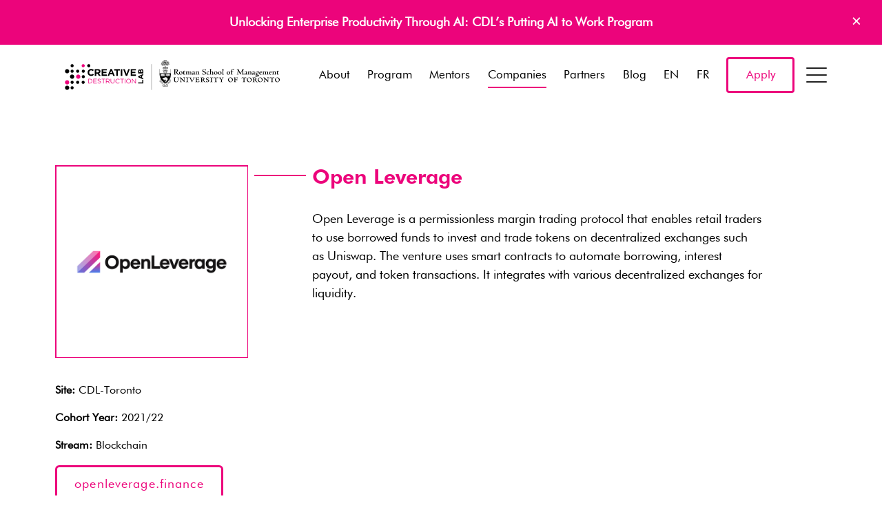

--- FILE ---
content_type: text/html; charset=UTF-8
request_url: https://creativedestructionlab.com/companies/open-leverage/
body_size: 40947
content:
<!doctype html>
<html class="no-js" lang="en">

<head>
	<meta charset="utf-8">
	<meta http-equiv="x-ua-compatible" content="ie=edge">
	<title>Open Leverage - Creative Destruction Lab</title>
	<meta name="viewport" content="width=device-width, initial-scale=1">
	<meta name='robots' content='index, follow, max-image-preview:large, max-snippet:-1, max-video-preview:-1' />

	<!-- This site is optimized with the Yoast SEO plugin v23.0 - https://yoast.com/wordpress/plugins/seo/ -->
	<link rel="canonical" href="https://creativedestructionlab.com/companies/open-leverage/" />
	<meta property="og:locale" content="en_US" />
	<meta property="og:type" content="article" />
	<meta property="og:title" content="Open Leverage - Creative Destruction Lab" />
	<meta property="og:description" content="Open Leverage is a permissionless margin trading protocol that enables retail traders to use borrowed funds to invest and trade tokens on decentralized exchanges such as Uniswap. The venture uses smart contracts to automate borrowing, interest payout, and token transactions. It integrates with various decentralized exchanges for liquidity." />
	<meta property="og:url" content="https://creativedestructionlab.com/companies/open-leverage/" />
	<meta property="og:site_name" content="Creative Destruction Lab" />
	<meta property="article:publisher" content="https://www.facebook.com/creativedestructionlab/" />
	<meta property="article:modified_time" content="2024-03-07T01:38:19+00:00" />
	<meta property="og:image" content="https://creativedestructionlab.com/wp-content/uploads/2022/06/Open-Leverage-Logo.png" />
	<meta property="og:image:width" content="600" />
	<meta property="og:image:height" content="600" />
	<meta property="og:image:type" content="image/png" />
	<meta name="twitter:card" content="summary_large_image" />
	<meta name="twitter:site" content="@creativedlab" />
	<script type="application/ld+json" class="yoast-schema-graph">{"@context":"https://schema.org","@graph":[{"@type":"WebPage","@id":"https://creativedestructionlab.com/companies/open-leverage/","url":"https://creativedestructionlab.com/companies/open-leverage/","name":"Open Leverage - Creative Destruction Lab","isPartOf":{"@id":"https://creativedestructionlab.com/#website"},"primaryImageOfPage":{"@id":"https://creativedestructionlab.com/companies/open-leverage/#primaryimage"},"image":{"@id":"https://creativedestructionlab.com/companies/open-leverage/#primaryimage"},"thumbnailUrl":"https://creativedestructionlab.com/wp-content/uploads/2022/06/Open-Leverage-Logo.png","datePublished":"2022-06-16T15:01:49+00:00","dateModified":"2024-03-07T01:38:19+00:00","breadcrumb":{"@id":"https://creativedestructionlab.com/companies/open-leverage/#breadcrumb"},"inLanguage":"en-US","potentialAction":[{"@type":"ReadAction","target":["https://creativedestructionlab.com/companies/open-leverage/"]}]},{"@type":"ImageObject","inLanguage":"en-US","@id":"https://creativedestructionlab.com/companies/open-leverage/#primaryimage","url":"https://creativedestructionlab.com/wp-content/uploads/2022/06/Open-Leverage-Logo.png","contentUrl":"https://creativedestructionlab.com/wp-content/uploads/2022/06/Open-Leverage-Logo.png","width":600,"height":600},{"@type":"BreadcrumbList","@id":"https://creativedestructionlab.com/companies/open-leverage/#breadcrumb","itemListElement":[{"@type":"ListItem","position":1,"name":"Home","item":"https://creativedestructionlab.com/"},{"@type":"ListItem","position":2,"name":"Companies","item":"https://creativedestructionlab.com/companies/"},{"@type":"ListItem","position":3,"name":"Open Leverage"}]},{"@type":"WebSite","@id":"https://creativedestructionlab.com/#website","url":"https://creativedestructionlab.com/","name":"Creative Destruction Lab","description":"Build Something Massive","publisher":{"@id":"https://creativedestructionlab.com/#organization"},"potentialAction":[{"@type":"SearchAction","target":{"@type":"EntryPoint","urlTemplate":"https://creativedestructionlab.com/?s={search_term_string}"},"query-input":"required name=search_term_string"}],"inLanguage":"en-US"},{"@type":"Organization","@id":"https://creativedestructionlab.com/#organization","name":"Creative Destruction Lab","url":"https://creativedestructionlab.com/","logo":{"@type":"ImageObject","inLanguage":"en-US","@id":"https://creativedestructionlab.com/#/schema/logo/image/","url":"https://creativedestructionlab.com/wp-content/uploads/2016/10/creative-destruction-lab.png","contentUrl":"https://creativedestructionlab.com/wp-content/uploads/2016/10/creative-destruction-lab.png","width":801,"height":265,"caption":"Creative Destruction Lab"},"image":{"@id":"https://creativedestructionlab.com/#/schema/logo/image/"},"sameAs":["https://www.facebook.com/creativedestructionlab/","https://x.com/creativedlab","https://www.linkedin.com/company/2982502","https://www.youtube.com/c/CreativeDestructionLab"]}]}</script>
	<!-- / Yoast SEO plugin. -->


<link rel='dns-prefetch' href='//ajax.googleapis.com' />
<link rel='dns-prefetch' href='//unpkg.com' />
<link rel='stylesheet' id='wp-block-library-css' href='https://creativedestructionlab.com/wp-includes/css/dist/block-library/style.min.css?ver=6.6.4' type='text/css' media='all' />
<link rel='stylesheet' id='pardot-css' href='https://creativedestructionlab.com/wp-content/plugins/pardot/build/style-index.css?ver=1721224848' type='text/css' media='all' />
<style id='pdfemb-pdf-embedder-viewer-style-inline-css' type='text/css'>
.wp-block-pdfemb-pdf-embedder-viewer{max-width:none}

</style>
<style id='classic-theme-styles-inline-css' type='text/css'>
/*! This file is auto-generated */
.wp-block-button__link{color:#fff;background-color:#32373c;border-radius:9999px;box-shadow:none;text-decoration:none;padding:calc(.667em + 2px) calc(1.333em + 2px);font-size:1.125em}.wp-block-file__button{background:#32373c;color:#fff;text-decoration:none}
</style>
<style id='global-styles-inline-css' type='text/css'>
:root{--wp--preset--aspect-ratio--square: 1;--wp--preset--aspect-ratio--4-3: 4/3;--wp--preset--aspect-ratio--3-4: 3/4;--wp--preset--aspect-ratio--3-2: 3/2;--wp--preset--aspect-ratio--2-3: 2/3;--wp--preset--aspect-ratio--16-9: 16/9;--wp--preset--aspect-ratio--9-16: 9/16;--wp--preset--color--black: #000000;--wp--preset--color--cyan-bluish-gray: #abb8c3;--wp--preset--color--white: #ffffff;--wp--preset--color--pale-pink: #f78da7;--wp--preset--color--vivid-red: #cf2e2e;--wp--preset--color--luminous-vivid-orange: #ff6900;--wp--preset--color--luminous-vivid-amber: #fcb900;--wp--preset--color--light-green-cyan: #7bdcb5;--wp--preset--color--vivid-green-cyan: #00d084;--wp--preset--color--pale-cyan-blue: #8ed1fc;--wp--preset--color--vivid-cyan-blue: #0693e3;--wp--preset--color--vivid-purple: #9b51e0;--wp--preset--gradient--vivid-cyan-blue-to-vivid-purple: linear-gradient(135deg,rgba(6,147,227,1) 0%,rgb(155,81,224) 100%);--wp--preset--gradient--light-green-cyan-to-vivid-green-cyan: linear-gradient(135deg,rgb(122,220,180) 0%,rgb(0,208,130) 100%);--wp--preset--gradient--luminous-vivid-amber-to-luminous-vivid-orange: linear-gradient(135deg,rgba(252,185,0,1) 0%,rgba(255,105,0,1) 100%);--wp--preset--gradient--luminous-vivid-orange-to-vivid-red: linear-gradient(135deg,rgba(255,105,0,1) 0%,rgb(207,46,46) 100%);--wp--preset--gradient--very-light-gray-to-cyan-bluish-gray: linear-gradient(135deg,rgb(238,238,238) 0%,rgb(169,184,195) 100%);--wp--preset--gradient--cool-to-warm-spectrum: linear-gradient(135deg,rgb(74,234,220) 0%,rgb(151,120,209) 20%,rgb(207,42,186) 40%,rgb(238,44,130) 60%,rgb(251,105,98) 80%,rgb(254,248,76) 100%);--wp--preset--gradient--blush-light-purple: linear-gradient(135deg,rgb(255,206,236) 0%,rgb(152,150,240) 100%);--wp--preset--gradient--blush-bordeaux: linear-gradient(135deg,rgb(254,205,165) 0%,rgb(254,45,45) 50%,rgb(107,0,62) 100%);--wp--preset--gradient--luminous-dusk: linear-gradient(135deg,rgb(255,203,112) 0%,rgb(199,81,192) 50%,rgb(65,88,208) 100%);--wp--preset--gradient--pale-ocean: linear-gradient(135deg,rgb(255,245,203) 0%,rgb(182,227,212) 50%,rgb(51,167,181) 100%);--wp--preset--gradient--electric-grass: linear-gradient(135deg,rgb(202,248,128) 0%,rgb(113,206,126) 100%);--wp--preset--gradient--midnight: linear-gradient(135deg,rgb(2,3,129) 0%,rgb(40,116,252) 100%);--wp--preset--font-size--small: 13px;--wp--preset--font-size--medium: 20px;--wp--preset--font-size--large: 36px;--wp--preset--font-size--x-large: 42px;--wp--preset--spacing--20: 0.44rem;--wp--preset--spacing--30: 0.67rem;--wp--preset--spacing--40: 1rem;--wp--preset--spacing--50: 1.5rem;--wp--preset--spacing--60: 2.25rem;--wp--preset--spacing--70: 3.38rem;--wp--preset--spacing--80: 5.06rem;--wp--preset--shadow--natural: 6px 6px 9px rgba(0, 0, 0, 0.2);--wp--preset--shadow--deep: 12px 12px 50px rgba(0, 0, 0, 0.4);--wp--preset--shadow--sharp: 6px 6px 0px rgba(0, 0, 0, 0.2);--wp--preset--shadow--outlined: 6px 6px 0px -3px rgba(255, 255, 255, 1), 6px 6px rgba(0, 0, 0, 1);--wp--preset--shadow--crisp: 6px 6px 0px rgba(0, 0, 0, 1);}:where(.is-layout-flex){gap: 0.5em;}:where(.is-layout-grid){gap: 0.5em;}body .is-layout-flex{display: flex;}.is-layout-flex{flex-wrap: wrap;align-items: center;}.is-layout-flex > :is(*, div){margin: 0;}body .is-layout-grid{display: grid;}.is-layout-grid > :is(*, div){margin: 0;}:where(.wp-block-columns.is-layout-flex){gap: 2em;}:where(.wp-block-columns.is-layout-grid){gap: 2em;}:where(.wp-block-post-template.is-layout-flex){gap: 1.25em;}:where(.wp-block-post-template.is-layout-grid){gap: 1.25em;}.has-black-color{color: var(--wp--preset--color--black) !important;}.has-cyan-bluish-gray-color{color: var(--wp--preset--color--cyan-bluish-gray) !important;}.has-white-color{color: var(--wp--preset--color--white) !important;}.has-pale-pink-color{color: var(--wp--preset--color--pale-pink) !important;}.has-vivid-red-color{color: var(--wp--preset--color--vivid-red) !important;}.has-luminous-vivid-orange-color{color: var(--wp--preset--color--luminous-vivid-orange) !important;}.has-luminous-vivid-amber-color{color: var(--wp--preset--color--luminous-vivid-amber) !important;}.has-light-green-cyan-color{color: var(--wp--preset--color--light-green-cyan) !important;}.has-vivid-green-cyan-color{color: var(--wp--preset--color--vivid-green-cyan) !important;}.has-pale-cyan-blue-color{color: var(--wp--preset--color--pale-cyan-blue) !important;}.has-vivid-cyan-blue-color{color: var(--wp--preset--color--vivid-cyan-blue) !important;}.has-vivid-purple-color{color: var(--wp--preset--color--vivid-purple) !important;}.has-black-background-color{background-color: var(--wp--preset--color--black) !important;}.has-cyan-bluish-gray-background-color{background-color: var(--wp--preset--color--cyan-bluish-gray) !important;}.has-white-background-color{background-color: var(--wp--preset--color--white) !important;}.has-pale-pink-background-color{background-color: var(--wp--preset--color--pale-pink) !important;}.has-vivid-red-background-color{background-color: var(--wp--preset--color--vivid-red) !important;}.has-luminous-vivid-orange-background-color{background-color: var(--wp--preset--color--luminous-vivid-orange) !important;}.has-luminous-vivid-amber-background-color{background-color: var(--wp--preset--color--luminous-vivid-amber) !important;}.has-light-green-cyan-background-color{background-color: var(--wp--preset--color--light-green-cyan) !important;}.has-vivid-green-cyan-background-color{background-color: var(--wp--preset--color--vivid-green-cyan) !important;}.has-pale-cyan-blue-background-color{background-color: var(--wp--preset--color--pale-cyan-blue) !important;}.has-vivid-cyan-blue-background-color{background-color: var(--wp--preset--color--vivid-cyan-blue) !important;}.has-vivid-purple-background-color{background-color: var(--wp--preset--color--vivid-purple) !important;}.has-black-border-color{border-color: var(--wp--preset--color--black) !important;}.has-cyan-bluish-gray-border-color{border-color: var(--wp--preset--color--cyan-bluish-gray) !important;}.has-white-border-color{border-color: var(--wp--preset--color--white) !important;}.has-pale-pink-border-color{border-color: var(--wp--preset--color--pale-pink) !important;}.has-vivid-red-border-color{border-color: var(--wp--preset--color--vivid-red) !important;}.has-luminous-vivid-orange-border-color{border-color: var(--wp--preset--color--luminous-vivid-orange) !important;}.has-luminous-vivid-amber-border-color{border-color: var(--wp--preset--color--luminous-vivid-amber) !important;}.has-light-green-cyan-border-color{border-color: var(--wp--preset--color--light-green-cyan) !important;}.has-vivid-green-cyan-border-color{border-color: var(--wp--preset--color--vivid-green-cyan) !important;}.has-pale-cyan-blue-border-color{border-color: var(--wp--preset--color--pale-cyan-blue) !important;}.has-vivid-cyan-blue-border-color{border-color: var(--wp--preset--color--vivid-cyan-blue) !important;}.has-vivid-purple-border-color{border-color: var(--wp--preset--color--vivid-purple) !important;}.has-vivid-cyan-blue-to-vivid-purple-gradient-background{background: var(--wp--preset--gradient--vivid-cyan-blue-to-vivid-purple) !important;}.has-light-green-cyan-to-vivid-green-cyan-gradient-background{background: var(--wp--preset--gradient--light-green-cyan-to-vivid-green-cyan) !important;}.has-luminous-vivid-amber-to-luminous-vivid-orange-gradient-background{background: var(--wp--preset--gradient--luminous-vivid-amber-to-luminous-vivid-orange) !important;}.has-luminous-vivid-orange-to-vivid-red-gradient-background{background: var(--wp--preset--gradient--luminous-vivid-orange-to-vivid-red) !important;}.has-very-light-gray-to-cyan-bluish-gray-gradient-background{background: var(--wp--preset--gradient--very-light-gray-to-cyan-bluish-gray) !important;}.has-cool-to-warm-spectrum-gradient-background{background: var(--wp--preset--gradient--cool-to-warm-spectrum) !important;}.has-blush-light-purple-gradient-background{background: var(--wp--preset--gradient--blush-light-purple) !important;}.has-blush-bordeaux-gradient-background{background: var(--wp--preset--gradient--blush-bordeaux) !important;}.has-luminous-dusk-gradient-background{background: var(--wp--preset--gradient--luminous-dusk) !important;}.has-pale-ocean-gradient-background{background: var(--wp--preset--gradient--pale-ocean) !important;}.has-electric-grass-gradient-background{background: var(--wp--preset--gradient--electric-grass) !important;}.has-midnight-gradient-background{background: var(--wp--preset--gradient--midnight) !important;}.has-small-font-size{font-size: var(--wp--preset--font-size--small) !important;}.has-medium-font-size{font-size: var(--wp--preset--font-size--medium) !important;}.has-large-font-size{font-size: var(--wp--preset--font-size--large) !important;}.has-x-large-font-size{font-size: var(--wp--preset--font-size--x-large) !important;}
:where(.wp-block-post-template.is-layout-flex){gap: 1.25em;}:where(.wp-block-post-template.is-layout-grid){gap: 1.25em;}
:where(.wp-block-columns.is-layout-flex){gap: 2em;}:where(.wp-block-columns.is-layout-grid){gap: 2em;}
:root :where(.wp-block-pullquote){font-size: 1.5em;line-height: 1.6;}
</style>
<link rel='stylesheet' id='weglot-css-css' href='https://creativedestructionlab.com/wp-content/plugins/weglot/dist/css/front-css.css?ver=4.2.7' type='text/css' media='' />
<link rel='stylesheet' id='new-flag-css-css' href='https://creativedestructionlab.com/wp-content/plugins/weglot/app/styles/new-flags.css?ver=4.2.7' type='text/css' media='all' />
<style id='generateblocks-inline-css' type='text/css'>
.gb-container .wp-block-image img{vertical-align:middle;}.gb-grid-wrapper .wp-block-image{margin-bottom:0;}.gb-highlight{background:none;}
</style>
<script type="text/javascript" src="https://creativedestructionlab.com/wp-content/plugins/weglot/dist/front-js.js?ver=4.2.7" id="wp-weglot-js-js"></script>
<script type="text/javascript" src="//ajax.googleapis.com/ajax/libs/jquery/1/jquery.min.js" id="jquery-js"></script>
<script type="text/javascript" id="my_loadmore-js-extra">
/* <![CDATA[ */
var misha_loadmore_params = {"ajaxurl":"https:\/\/creativedestructionlab.com\/wp-admin\/admin-ajax.php","posts":"{\"page\":0,\"companies\":\"open-leverage\",\"post_type\":\"companies\",\"name\":\"open-leverage\",\"error\":\"\",\"m\":\"\",\"p\":0,\"post_parent\":\"\",\"subpost\":\"\",\"subpost_id\":\"\",\"attachment\":\"\",\"attachment_id\":0,\"pagename\":\"\",\"page_id\":0,\"second\":\"\",\"minute\":\"\",\"hour\":\"\",\"day\":0,\"monthnum\":0,\"year\":0,\"w\":0,\"category_name\":\"\",\"tag\":\"\",\"cat\":\"\",\"tag_id\":\"\",\"author\":\"\",\"author_name\":\"\",\"feed\":\"\",\"tb\":\"\",\"paged\":0,\"meta_key\":\"\",\"meta_value\":\"\",\"preview\":\"\",\"s\":\"\",\"sentence\":\"\",\"title\":\"\",\"fields\":\"\",\"menu_order\":\"\",\"embed\":\"\",\"category__in\":[],\"category__not_in\":[],\"category__and\":[],\"post__in\":[],\"post__not_in\":[],\"post_name__in\":[],\"tag__in\":[],\"tag__not_in\":[],\"tag__and\":[],\"tag_slug__in\":[],\"tag_slug__and\":[],\"post_parent__in\":[],\"post_parent__not_in\":[],\"author__in\":[],\"author__not_in\":[],\"search_columns\":[],\"ignore_sticky_posts\":false,\"suppress_filters\":false,\"cache_results\":true,\"update_post_term_cache\":true,\"update_menu_item_cache\":false,\"lazy_load_term_meta\":true,\"update_post_meta_cache\":true,\"posts_per_page\":12,\"nopaging\":false,\"comments_per_page\":\"50\",\"no_found_rows\":false,\"order\":\"DESC\"}","current_page":"1","max_page":"0"};
/* ]]> */
</script>
<script type="text/javascript" src="https://creativedestructionlab.com/wp-content/themes/cdl%20%282023-03-10%29/assets/vendor/loadmore.js?ver=6.6.4" id="my_loadmore-js"></script>
<link rel="https://api.w.org/" href="https://creativedestructionlab.com/wp-json/" /><link rel='shortlink' href='https://creativedestructionlab.com/?p=26978' />
<link rel="alternate" title="oEmbed (JSON)" type="application/json+oembed" href="https://creativedestructionlab.com/wp-json/oembed/1.0/embed?url=https%3A%2F%2Fcreativedestructionlab.com%2Fcompanies%2Fopen-leverage%2F" />
<link rel="alternate" title="oEmbed (XML)" type="text/xml+oembed" href="https://creativedestructionlab.com/wp-json/oembed/1.0/embed?url=https%3A%2F%2Fcreativedestructionlab.com%2Fcompanies%2Fopen-leverage%2F&#038;format=xml" />

<link rel="alternate" href="https://creativedestructionlab.com/companies/open-leverage/" hreflang="en"/>
<link rel="alternate" href="https://creativedestructionlab.com/fr/companies/open-leverage/" hreflang="fr"/>
<link rel="icon" href="https://creativedestructionlab.com/wp-content/uploads/2016/10/cropped-icon-1-32x32.png" sizes="32x32" />
<link rel="icon" href="https://creativedestructionlab.com/wp-content/uploads/2016/10/cropped-icon-1-192x192.png" sizes="192x192" />
<link rel="apple-touch-icon" href="https://creativedestructionlab.com/wp-content/uploads/2016/10/cropped-icon-1-180x180.png" />
<meta name="msapplication-TileImage" content="https://creativedestructionlab.com/wp-content/uploads/2016/10/cropped-icon-1-270x270.png" />
		<style type="text/css" id="wp-custom-css">
			
.header .brand {
    width: 300px !important;
    height: 58.2px;
}

@media (min-width: 980px){
		.header .brand {
    width: 340px !important;
    height: 58.2px;
}
}
		</style>
			<link rel="stylesheet"
		href="https://creativedestructionlab.com/wp-content/themes/cdl%20%282023-03-10%29/assets/css/app.css?Friday 30th of January 2026 01:21:14 PM">
	<style>
		.footer-logos .unit {
			width: calc(100%/3);
		}

		@media(min-width: 768px) {
			.footer-logos .unit {
				width: calc(100%/3);
			}
		}
		@media(min-width: 980px) {
			.footer-logos .unit {
				width: calc(100%/6);
			}
		}
	</style>
	<script src="https://creativedestructionlab.com/wp-content/themes/cdl%20%282023-03-10%29/assets/vendor/modernizr-2.8.3.min.js"></script>
	<!--[if lt IE 9]>
	<script src="//oss.maxcdn.com/html5shiv/3.7.2/html5shiv.min.js"></script>
	<script src="//oss.maxcdn.com/respond/1.4.2/respond.min.js"></script>
	<script src="//cdn.jsdelivr.net/webshim/1.14.5/polyfiller.js"></script>
	<script>webshim.polyfill('es5 mediaelement forms');</script>
	<![endif]-->
	<!-- Google Tag Manager -->
	<script>
	(function(w, d, s, l, i) {
		w[l] = w[l] || [];
		w[l].push({
			'gtm.start': new Date().getTime(),
			event: 'gtm.js'
		});
		var f = d.getElementsByTagName(s)[0],
			j = d.createElement(s),
			dl = l != 'dataLayer' ? '&l=' + l : '';
		j.async = true;
		j.src =
			'https://www.googletagmanager.com/gtm.js?id=' + i + dl;
		f.parentNode.insertBefore(j, f);
	})(window, document, 'script', 'dataLayer', 'GTM-55GKSKW');
	</script>
	<!-- End Google Tag Manager -->
	
	
</head>





<body class="companies-template-default single single-companies postid-26978 callout-active companies-open-leverage">
	<!-- Google Tag Manager (noscript) -->
	<noscript><iframe src="https://www.googletagmanager.com/ns.html?id=GTM-55GKSKW" height="0" width="0"
			style="display:none;visibility:hidden"></iframe></noscript>
	<!-- End Google Tag Manager (noscript) -->

	<div id="site-head" class="headroom header">
				<div class="top-callout" id="header--callout">
			<div class="container">
				<p><a href="https://creativedestructionlab.com/program/putting-ai-to-work/">Unlocking Enterprise Productivity Through AI: CDL&#8217;s Putting AI to Work Program</a></p>
				<a class="close-callout" href="#">×</a>
			</div>
		</div>
		
		<header class="header--main" id="header--main">
			<div class="container">
				<div class="nav-container">
					<a class="brand" href="https://creativedestructionlab.com">
						<svg id="Layer_1" xmlns="http://www.w3.org/2000/svg" viewBox="0 0 2210.44 568.75"><defs><style>.cls-1{fill:#ed037c}</style></defs><path id="University_of_Toronto_Line" d="M2073.72 332.82c0 12.74 9.81 22.72 22.38 22.72s23.72-10.41 23.72-22.72c0-10.94-8.64-22.27-23.07-22.27-12.28 0-23.03 10.4-23.03 22.27zm7.72-3.51c0-7.58 4.55-15.28 13.22-15.28 10.89 0 17.41 11.66 17.41 22.95 0 7.23-4.99 15.04-13.01 15.04-11.04 0-17.62-11.54-17.62-22.72zm-14.45-19.09h-1.38l-.09.14c-.22.3-.64.83-2.94.93l-8.79.1h-12.31l-9.61-.1c-2.29-.11-2.7-.64-2.92-.93l-.13-.14h-1.6l-.08.23c-.2.45-3.2 8.18-3.3 8.65l-.09.26 2.05 1.22.16-.4c1.35-3.6 2.83-5.31 10.49-5.31 2.45 0 4.5.15 5.89.31.48 5.87.56 11.54.56 15.83s-.13 16.24-.57 18.85c-.16.94-.46 1.55-4.19 2.22l-2.7.34-1.07.13.47 2.42 3.63-.24 1.01-.06 7.06-.17h1.11l3.9.02 2.98.11 3.16.11.05-.33.24-2.15-1.96-.2-.48-.05c-1.85-.25-3.21-.68-3.74-1.19-.48-.54-1.31-3.34-1.31-15.88l.21-8.95.22-10.19c0-.88 0-.93 4.03-.93l.14.04 2.39-.04h.52c7.08 0 7.63 1.47 8.84 4.7l.4 1.01 2.03-1.2-.5-2.31c-.67-3.4-1.28-6.26-1.43-6.63l-.12-.23h-.23zm-64.13.62l4.57.31c1.07.09 4.4.11 9.1.11h.35v2.33h-.35c-2.41 0-4.93.49-5.29 3.43-.3 1.67-.57 15.33-.57 21.15 0 3.94 0 12.99.23 16.49l.02.39-2.82.06-.11-.13-31.3-32.61c-.02 1.01-.07 2.55-.07 2.55l-.23 17.95c-.1 7.06-.1 7.97 8.16 9.41l.31.05v2.11l-.04.39s-3.36-.23-3.38-.23l-4.86-.22-10.1.45v-2.27s2.74-.59 2.81-.61c1.57-.31 2.5-.49 2.82-2.97.31-2.42.64-10.98.64-13.76l.12-7.55c.22-12.3-.71-12.97-6.73-14.08l-.28-.05.02-2.1-.04-.39 3.07.23 3.24.1 4.8-.1.13.13s29.51 30.79 30.1 31.4c.04-1.19-.09-11.65-.09-11.65-.22-17.32 1.1-17.49-7.3-17.98l-.39-.02.43-2.16c.25-.18 3.03-.14 3.03-.14zm-67.63-.28c14.44 0 23.05 11.33 23.05 22.27 0 12.31-10.86 22.72-23.71 22.72s-22.37-9.98-22.37-22.72c0-11.87 10.76-22.27 23.03-22.27zm2.32 41.47c8.03 0 13-7.81 13-15.04 0-11.29-6.51-22.95-17.39-22.95-8.69 0-13.24 7.69-13.24 15.28 0 11.18 6.58 22.72 17.63 22.72zm-53.88-41.16c9.17 0 15.58 4.88 15.58 11.85 0 5.65-4.96 9.5-9.72 10.84 8.77 12.34 10.4 14.23 13.9 17.42.11.12 2.88 2.75 6.35 2.96l.34.04-.15 2.29h-.33c-7.59 0-11.39-2.86-13.49-4.43-6.65-5.12-13.21-15.15-14.44-17.28-.36 0-4.59-.17-5.25-.19v7.77c0 2.95.09 7.21.74 8.49.45.83 3.96 1.84 5.83 2.39l.23.06.15 2.3-.46-.06c-2.6-.43-6.72-.75-9.58-.75-1.49 0-8.25.41-9.71.52l-.31.03-.52-1.96.4-.06c.9-.15 4.47-1.02 5.31-2.57.66-1.36.64-8.98.64-12.25v-11.21c0-13.03-.55-13.06-5.8-13.37l-.37-.02.16-2.54.65.05s3.86.19 3.89.19l4.02.1c.98 0 3.53-.22 5.98-.43l5.97-.21zm-7.09 20.36c1.28.17 3.16.18 4.33.18 3.91 0 10.49-1.06 10.49-8.14 0-3.75-2.75-9.32-10.38-9.32-4.23 0-4.23.13-4.34 7.41 0 0-.1 9.27-.1 9.88zm-44.78-20.67c14.43 0 23.03 11.33 23.03 22.27 0 12.31-10.86 22.72-23.7 22.72s-22.39-9.98-22.39-22.72c0-11.87 10.77-22.27 23.06-22.27zm2.3 41.47c8.03 0 12.99-7.81 12.99-15.04 0-11.29-6.52-22.95-17.38-22.95-8.7 0-13.22 7.69-13.22 15.28 0 11.18 6.57 22.72 17.61 22.72zm-32.07-41.81h-1.38l-.12.15c-.2.29-.63.82-2.91.93l-8.78.1h-12.33l-9.61-.1c-2.29-.11-2.68-.64-2.9-.93l-.11-.15h-1.63l-.08.23c-.18.45-3.19 8.18-3.3 8.65l-.06.26 2.02 1.22.15-.4c1.38-3.6 2.86-5.31 10.5-5.31 2.45 0 4.5.15 5.91.31.45 5.87.52 11.54.52 15.83s-.12 16.24-.55 18.85c-.15.94-.46 1.55-4.19 2.22l-2.7.34-1.07.13.48 2.42 3.62-.24 1-.06 7.05-.17h1.13l3.91.02 2.97.11 3.14.11.05-.33.27-2.15-1.98-.2-.47-.05c-1.85-.25-3.21-.68-3.74-1.19-.48-.54-1.3-3.34-1.3-15.88l.19-8.95.23-10.19c0-.88 0-.93 4.03-.93l.13.04 2.39-.04h.53c7.1 0 7.65 1.47 8.84 4.7l.4 1.01 2.01-1.2-.5-2.31c-.69-3.4-1.28-6.26-1.43-6.63l-.1-.23h-.24zm-81.23.65c-6.35.64-7.8.64-14.86.64l-7.44-.1-7.69-.21-2.55.14-1.96.21-.02.33v1.51l.35.03c1.95.09 3.75.27 4.56 1.43 1.12 1.7 1.23 3.45 1.23 18.73 0 7.21-.63 15.32-.87 16.53-.38 1.68-2.77 2.28-4.53 2.57l-.26.07-.15 2.29.41-.05c4.33-.31 9.03-.41 10.27-.41l3.81.1 7.05.34v-2.52l-.49-.04c-5.02-.48-6.71-1.34-7.23-1.98-.55-.64-.75-3.25-.75-5.99 0-.79.02-1.61.04-2.4 0 0 .18-6.45.23-7.95.53-.03 3.6-.19 3.6-.19 3.92 0 8.88.87 10.16 1.45.66.22 1.26 1.61 1.53 3.55l.04.31h2.18v-.33c.4-4.48.35-8.92.26-12.28l-.02-.35h-2.3l-.04.31c-.55 3.18-.75 4.48-9.29 4.48-2.55 0-3.37-.09-5.81-.37 0 0-.1 0-.19-.02-.07-.77-.11-1.59-.11-2.48 0-.98.03-2.02.06-3.08 0 0 .13-8.98.13-10.38 2.48-.29 4.62-.4 5.25-.4 4.75 0 8.94.85 10.64 2.17 1.34 1.03 1.89 2.74 2.27 4.26l.06.29 2.42-.14-.02-.37c-.06-.7.09-3.06.24-5.15l.23-4.6-.42.06zm-66.47-.31c14.42 0 23.04 11.33 23.04 22.27 0 12.31-10.86 22.72-23.7 22.72s-22.39-9.98-22.39-22.72c0-11.87 10.76-22.27 23.05-22.27zm2.3 41.47c8.03 0 12.99-7.81 12.99-15.04 0-11.29-6.49-22.95-17.36-22.95-8.71 0-13.25 7.69-13.25 15.28 0 11.18 6.6 22.72 17.63 22.72zm-81.8-40.59v2.16l.52.02c2.19.11 5.2.24 5.2 1.97 0 .53-.93 3.06-9.2 14.93-3.56-4.24-11.43-14.26-11.43-15.56 0-.49 0-1.03 5-1.12h.37v-2.54l-4.17.08-8.03.14-8.7-.12v2.33h.36c2.19 0 3.45.28 4.51 1 2.67 1.86 12.04 13.74 12.38 14.25.02.04 3.78 4.8 4.12 5.27.23 3.08.43 6.51.43 10.73 0 6.49 0 7.84-6.11 8.04h-.35l-.14 2.18.35.04c.89.06 3.71-.15 6.44-.35l4.66-.29 3.54.16.71.04 4.79.23-.03-.38v-1.82l-.33-.02c-5.98-.52-6.05-1.28-6.14-2.44v-.44c-.14-2.68-.21-5.65-.21-8.89 0-2.44.04-5.03.12-7.75.11-.18 8.61-12.99 8.61-12.99 2.71-4.16 2.05-6.45 7.94-6.55h.34v-2.51l-.33-.03c-.76-.07-.96.06-3.04.18l-2.82.14-3.34-.18-2.34-.14-3.29-.11h-.39v.36zm-38.76-1.22h-1.41l-.09.15c-.22.29-.63.82-2.9.93l-8.81.1h-12.31l-9.6-.1c-2.3-.11-2.69-.64-2.91-.93l-.1-.15h-1.63l-.09.23c-.2.45-3.19 8.18-3.3 8.65l-.09.26 2.04 1.22.16-.4c1.37-3.6 2.84-5.31 10.49-5.31 2.44 0 4.5.15 5.89.31.48 5.87.54 11.54.54 15.83s-.13 16.24-.54 18.85c-.16.94-.45 1.55-4.21 2.22.02 0-2.7.34-2.7.34l-1.05.13.45 2.42 3.64-.24.99-.06 7.06-.17h1.11l3.91.02 2.97.11 3.16.11.06-.33.27-2.15-1.99-.2-.44-.05c-1.87-.25-3.23-.68-3.75-1.19-.48-.54-1.31-3.34-1.31-15.88l.2-8.95.25-10.19c0-.88 0-.93 3.99-.93l.16.04 2.39-.04h.5c7.1 0 7.65 1.47 8.86 4.7l.38 1.01 2.02-1.2-.5-2.31c-.68-3.4-1.27-6.26-1.43-6.63l-.09-.23h-.24zm-73.19 1.33v2.15l.34.02c5.73.2 6.66 1.36 7.12 2.54.79 1.91.97 14.22.97 18.8v.76c0 3.74.03 12.48-1.16 14.48-.38.67-1.86 1.85-7.5 2.27l-.33.03v2.2l6.94-.22h6.36l10.59.33-.02-.4-.13-2.04h-.34c-4.63 0-6.13-.09-6.68-1.87-.27-.95-.42-5.06-.42-12.23 0-16.91.11-21.37 1.05-23.01 1.16-1.88 5.23-1.64 6.45-1.52l.4.05v-2.57h-5.19l-7.33.21-4.85-.14-2.07-.07-3.83-.11h-.36v.36zm-38.81 11.6c0 7.39 6.37 9.98 11.02 11.86l.39.15c7.96 3.21 11.6 4.67 11.6 10.11 0 3.21-2.42 6.67-7.73 6.67-4.7 0-8.14-1.99-10.2-3.65-2.46-2.07-3.14-5.16-3.37-6.17l-.07-.27h-2.63l.13.46c1.46 4.78 1.96 6.93 1.84 12.33v.35l2.14.15.11-.24c.11-.25.46-1.06.97-1.06s2.04.39 2.68.55l.31.08.64.19c1.1.32 2.62.79 5.38.79 10.7 0 16.46-6.44 16.46-12.49 0-8.53-8.49-11.85-14.08-14.04-5.33-2.02-9.36-3.91-9.36-8.2s3.28-7.08 8.16-7.08c4.41 0 7.54 2.43 8.3 3.28 1.76 1.61 2.2 3.54 2.63 5.39l.05.28.31.1h1.93l-.59-5.7c0-2.05.43-4.24.66-5.12l.08-.39-1.96-.29s-1.18.79-1.41.95c-3.99-1.05-6-1.36-8.8-1.36-9.18 0-15.6 5.1-15.6 12.39zm-30.99-12.28c9.17 0 15.58 4.88 15.58 11.85 0 5.65-4.95 9.5-9.74 10.84 8.81 12.34 10.42 14.23 13.91 17.42.11.12 2.89 2.75 6.36 2.98l.35.03-.16 2.29h-.34c-7.6 0-11.39-2.86-13.48-4.43-6.69-5.12-13.22-15.15-14.47-17.28-.34 0-4.58-.17-5.22-.19v5.79s-.01 1.57-.01 1.98c0 2.95.07 7.21.73 8.49.48.83 3.94 1.84 5.82 2.39l.24.06.15 2.3-.44-.06c-2.62-.43-6.73-.75-9.59-.75-1.51 0-8.25.41-9.72.52l-.31.03-.5-1.96.39-.06c.89-.15 4.47-1.02 5.3-2.57.66-1.36.63-8.98.63-12.25v-11.21c0-13.03-.56-13.06-5.78-13.37l-.37-.02.16-2.54.66.05s3.85.19 3.87.2l4.02.1c.97 0 3.53-.22 5.99-.43l5.96-.21zm-7.1 20.36c1.31.17 3.19.18 4.34.18 3.92 0 10.5-1.06 10.5-8.14 0-3.75-2.77-9.32-10.38-9.32-4.23 0-4.23.13-4.36 7.41 0 0-.07 9.27-.1 9.88zm-26.87-20.15c-5.39.31-13.87.43-19.48.43-3.42 0-11.97-.21-15.12-.31l-.36-.02v2.18l.28.04c3.72.64 3.96.73 4.22 1.56.4 1.01.87 4.95.87 18.09 0 5.62-.43 14.48-.98 17.49-.27 1.46-2.14 1.94-5.06 2.26l-.36.04.32 2.42.34-.04c5.9-.64 13.03-.64 17.27-.64l17.53.21.15-.26c.92-1.45 2.3-3.63 3.28-10.59l.07-.38-2.1-.15-.09.24c-1.49 3.99-4.45 8.07-15.11 8.07-3.75 0-5.37-.49-7.46-1.29-.21-1.24-.41-3.03-.51-8.35l-.11-7.97c2.82-.37 5.41-.38 6.55-.38 8.55 0 9.21.66 10.37 5.89l.07.28h2.07v-.37c-.11-5.74-.11-7.08.22-13.06l.03-.39h-2.32l-.07.27c-.85 3.19-1.53 3.81-2.77 3.99-6.27.79-12.38.55-13.86.45-.01-.56-.2-5.73-.2-5.73 0-2.77.23-7.07.74-10.13 2.3-.4 6.6-.79 8.44-.79 4.85 0 7.7.62 8.97 1.96 1.07 1.11 1.07 2.72.97 4.57v.33l2.45.31v-.41c0-.47.32-2.2.54-3.46l.25-1.6c.33-2.26.33-3.35.33-4.41v-.39l-.38.02zm-94.92.5l.13 1.88.3.04c5.9.74 6.11.75 10.89 10.44l9.87 19.9c0-.01.09.18.09.18 1.66 3.45 4.19 8.66 5.06 11.66l.06.27h2.17l.1-.24c1.48-4.34 2.57-7.33 6.01-14.11l10.62-20.63c2.45-4.87 3.53-6.1 8.3-7.05l.28-.06v-2.37h-.36c-2.74.11-5.38.11-8.09 0l-8.35-.22-.03.32-.13 2.24.38-.02c2.19 0 5.13.28 5.13 2.61 0 1.29-.95 3.42-1.56 4.81l-.17.36c-2.19 4.85-3.56 7.51-5.01 10.33l-4.84 9.87s-.71 1.59-1.13 2.47c-4.79-7.63-13.47-28.02-13.53-29.23 0-.53.13-.59 3.71-1.02l1.13-.15v-2.38l-6.72.03-3.62-.03c-2.53 0-7.64-.12-10.27-.31l-.43-.04.03.43zm-29.59-.03v2.15l.36.02c5.72.2 6.67 1.36 7.12 2.54.81 1.91.97 14.22.97 18.8v.76c0 3.74.02 12.48-1.17 14.48-.38.67-1.87 1.85-7.49 2.27l-.33.03v2.2l6.94-.22h6.36l10.58.33-.03-.4-.14-2.04h-.34c-4.63 0-6.11-.09-6.66-1.87-.28-.95-.42-5.06-.42-12.23 0-16.91.09-21.39 1.05-23.01 1.16-1.88 5.21-1.64 6.45-1.52l.39.05v-2.57h-5.18l-7.35.21-4.83-.14-2.06-.07-3.83-.11h-.39v.36zm-21.98-.71l4.59.31c1.07.09 4.39.11 9.08.11h.36v2.33h-.36c-2.41 0-4.92.49-5.29 3.43-.31 1.67-.56 15.33-.56 21.15 0 3.94 0 12.99.2 16.49l.05.39-2.82.06-.11-.13-31.3-32.61c-.02 1.01-.09 2.55-.09 2.55l-.22 17.95c-.1 7.06-.11 7.97 8.15 9.41l.31.05v2.11l-.03.39s-3.36-.23-3.39-.23l-4.85-.22-10.13.45v-1.98l.03-.3s2.74-.59 2.82-.61c1.56-.31 2.5-.49 2.8-2.97.31-2.42.64-10.98.64-13.76l.09-7.55c.24-12.3-.68-12.97-6.7-14.08l-.27-.05.03-2.1-.08-.39 3.1.23 3.23.1 4.82-.1.12.13s29.51 30.79 30.08 31.4c.05-1.19-.08-11.65-.08-11.65-.22-17.32 1.08-17.49-7.3-17.98l-.41-.02.46-2.16c.22-.18 3-.14 3-.14zm-74.33.35h.37v2.5l-.35.03c-6.77.62-7.33.66-7.33 15.7v8.09c0 4.68 0 14.43 12.34 14.43 13.57 0 14.55-8.75 14.55-23.16v-3.82c0-2.9-.37-8.71-1.76-10.06-.96-.94-3.12-1.07-5.33-1.07h-.36v-2.55l2.6.08 5.88.14 7.63-.18.97-.06-.15 2.42-.33.02c-5.09.3-5.14 1.56-5.22 4.6l-.02.27-.11 6.27c-.32 20.79-1.32 30.78-20.2 30.78-11.92 0-18.22-5.16-18.22-14.94l.54-14.15c0-6.6-.61-11.61-1.5-12.14-.66-.47-1.63-.47-4.49-.47h-.35l-.15-2.39.35-.05c.88-.1 6.92-.21 9.9-.21l2.52-.05c2.77-.06 6.54-.13 8.21-.06z"/><path d="M1119.07 281.99c3.52-1.06 4.84-1.63 5.41-4.26.57-2.22.74-20.98.74-25.16 0-10.65-.08-12.38-.33-14.26-.49-3.69-3.77-3.77-5.49-3.85l.33-2.13c1.15 0 5.98.08 6.97.08 1.07 0 3.93-.16 6.72-.41 2.87-.25 5.65-.49 6.64-.49 13.44 0 18.6 7.54 18.6 13.69s-4.75 11.06-11.23 13.19c9.18 17.54 15.49 25 23.77 25.65v2.13c-7.95.16-19.42.16-32.86-26.8-2.21-.08-2.87-.08-4.92-.33-.08 1.8-.16 3.28-.16 7.87 0 2.7 0 10.9 1.07 12.62 1.06 1.56 4.34 2.29 5.49 2.46l-.33 1.97c-2.62-.33-4.1-.41-5.41-.49-1.39-.08-2.62-.08-4.92-.08-3.36 0-4.02 0-10.08.57v-1.97zm19.34-48.02c-4.26 0-4.26 1.06-4.51 6.31-.33 7.78-.33 8.77-.25 15.9 1.23.25 1.56.33 3.77.33 3.93 0 12.38 0 12.38-10.49 0-2.95-1.47-12.05-11.39-12.05zm47.63 19.02c9.26 0 16.31 6.23 16.31 15.32s-7.29 15.98-17.21 15.98-16.31-6.72-16.31-14.92c0-10.57 8.77-16.39 17.21-16.39zm.74 28.92c4.67 0 7.38-4.67 7.38-10.08 0-2.79-.98-16.39-9.51-16.39-2.95 0-7.54 2.05-7.54 9.75 0 9.09 3.77 16.72 9.67 16.72zm43.77-2.45c-4.02 2.87-8.77 4.59-13.69 4.59-7.29 0-7.29-5.49-7.29-10.08 0-1.56.33-13.61.33-16.15-1.97-.25-2.46-.33-4.18-.33v-1.8c5-2.7 7.05-4.59 12.62-10.74l-.57 8.52c1.47 0 8.2.16 9.51.16.57 0 1.07 0 2.13-.16v3.44c-.9.08-2.13.25-4.18.16l-5.33-.08c-1.8-.08-2.05.24-2.21.57-.25.66-.41 10.66-.41 14.18 0 3.19 0 8.27 5.08 8.27 2.7 0 5.08-.98 7.54-1.97l.66 1.4zm14.01-10.33c0 3.03 0 5.98.08 7.05.08 4.02.33 4.43 4.84 5.16v2.13c-1.64-.17-2.29-.25-3.36-.25-9.42 0-11.23 0-14.34.25v-2.13c4.92-.66 5.65-3.52 5.65-11.39 0-11.47-1.15-11.56-5.65-11.72v-1.97c4.1-.74 8.11-2.21 11.97-3.77l.98.41c-.08.74-.08 3.44 0 5 5.16-2.95 9.18-4.59 12.87-4.59s5.49 2.38 6.47 4.59c4.75-2.13 8.69-3.69 12.87-3.69 3.11 0 5.57 1.31 6.72 4.1.82 1.89.82 1.97.9 11.64 0 .41 0 9.26.08 9.59.33 1.06 1.23 1.31 5.49 1.8v1.97c-.57 0-.74 0-2.05-.16-.66 0-12.29 0-15.24.33l-.49-2.13c3.77-.49 5.17-.82 5.17-11.72 0-8.03-1.64-11.23-6.07-11.23-3.03 0-5.41.99-6.97 1.64.08.98.33 2.54.33 4.51 0 3.28 0 15.57.74 16.14.41.49 2.7.57 3.85.66v2.13c-2.05-.25-3.11-.33-4.59-.33-1.97 0-10.33.33-12.05.33l-.41-2.13c4.59-.98 5.16-1.71 5.16-9.59 0-9.26-.49-14.02-5-14.02-2.87 0-5.9 1.64-7.95 2.79v8.6zm77.93 12.46c-1.47.32-2.54.57-5.08 1.39-1.56.57-3.77 1.31-4.59 1.31-2.46 0-3.36-2.62-3.77-3.85-5.66 3.36-10.16 3.93-11.15 3.93-5.33 0-5.33-4.92-5.33-5.98 0-4.1 1.23-5.49 4.1-6.64 5.24-2.21 9.75-2.79 12.38-3.12.08-1.31.25-2.7.25-4.75 0-3.93-.49-4.92-1.64-5.9-1.39-1.15-3.03-1.64-3.77-1.64-.99 0-2.38.82-2.38 2.29 0 .25.08.9.33 1.72l-7.13 2.87c-.24-.66-.49-1.31-.49-1.97 0-5 12.54-8.85 14.34-8.85 2.13 0 4.51 1.56 6.15 3.28 1.15 1.23 2.13 3.03 2.13 8.2 0 1.72-.49 10-.49 11.89 0 3.52.74 4.51 1.97 4.51.98 0 1.39-.17 3.44-.91.24-.08.66-.24.74-.24v2.46zm-19.26-.74c1.15 0 3.28-1.15 4.51-1.8l.98-.57c0-1.23.25-6.07.33-6.8-.41-.08-1.56-.24-2.21-.24-2.46 0-6.97 1.31-6.97 4.51 0 2.46 1.31 4.92 3.36 4.92zm54.18-1.89c.08 1.64.49 1.72 2.95 2.13.49.08 1.39.33 1.64.33v2.05c-1.97-.17-5.08-.33-8.93-.33s-6.15.16-8.11.33v-2.05c3.94-.82 5.08-1.15 5.08-13.36 0-7.7-.82-10.33-5.33-10.33-3.52 0-6.23 1.56-7.87 2.46 0 1.97-.16 10.49-.16 12.21 0 7.21 0 8.11 2.13 8.53.57.08 1.64.32 2.95.49v2.05c-6.23-.33-9.18-.33-17.7-.33v-1.97c5.16-1.23 5.33-1.23 5.33-11.88 0-1.88 0-8.6-1.06-9.83-.66-.66-.98-.66-3.85-1.07l-.41-1.97c7.46-1.56 11.06-3.77 11.88-3.77l.9.49v4.51c2.13-1.23 7.21-4.34 12.29-4.34 8.28 0 8.28 7.21 8.28 10.98v14.67zm31.3-9.58c.9 4.02 2.05 6.64 8.03 9.42 3.52 1.56 7.95 2.63 11.31 2.63 1.97 0 8.11-.57 8.11-8.44 0-6.72-5.74-9.18-13.11-11.72-7.38-2.62-13.6-5.98-13.6-14.75s7.05-14.59 17.13-14.59c1.8 0 10 .98 11.31.98.82 0 1.72-.16 2.3-.57l1.39.33c-.08.57-.33 4.59-.33 4.75 0 .74.16 4.59.16 4.75v2.46h-1.72c-1.89-10.49-12.95-10.49-14.02-10.49-7.54 0-9.34 5.33-9.34 8.93 0 4.18 1.64 7.13 11.48 10.57 6.64 2.46 15.65 5.82 15.65 16.14 0 5.41-2.95 14.35-18.69 14.35-4.1 0-7.79-.49-11.72-1.32-.16 0-.74-.17-.98-.17-.74 0-.82.41-.82.74h-2.21c-.25-4.43-.74-7.05-2.29-13.52l1.97-.49zm65.73 10.24c-2.7 1.88-6.55 4.51-11.55 4.51-2.38 0-14.67-.41-14.67-13.61 0-10.24 9.34-18.19 16.88-18.19 4.43 0 9.92 1.88 9.92 3.28 0 .49-2.54 4.75-3.93 4.75-.57 0-2.21-.98-3.52-1.72-1.23-.74-3.44-1.72-6.07-1.72-5 0-6.8 3.2-6.8 7.54 0 7.3 5.24 15.9 11.55 15.9 3.12 0 5.66-1.56 7.3-2.62l.9 1.89zm3.05-45.89l4.18-1.47c3.77-1.23 4.75-1.8 7.7-3.52l1.88.66c-.74 5.16-1.39 11.56-1.39 27.86 4.1-2.05 8.52-3.61 12.62-3.61 7.95 0 7.95 6.97 7.95 23.03 0 3.93 0 4.43 1.64 4.51.24.08 2.7.25 3.6.33v2.05c-6.97-.25-14.26.32-16.14.32l-.25-1.63c4.1-1.15 4.1-1.4 4.1-11.15 0-8.69-.82-13.44-5.65-13.44-2.79 0-6.56 1.64-7.87 2.13-.25 3.52-.49 16.8-.49 16.88 0 4.51.66 4.59 5 4.83v2.05c-2.13-.09-6.07-.17-7.7-.17-4.02 0-7.21.33-9.18.57v-2.05c4.34-1.55 4.34-1.72 4.59-6.31.33-5.49.74-22.29.74-32.45 0-3.36 0-7.79-2.79-7.79-.82 0-1.56.25-2.54.66v-2.29zm58.43 19.26c9.26 0 16.31 6.23 16.31 15.32s-7.29 15.98-17.21 15.98-16.31-6.72-16.31-14.92c0-10.57 8.77-16.39 17.21-16.39zm.74 28.92c4.67 0 7.38-4.67 7.38-10.08 0-2.79-.98-16.39-9.51-16.39-2.95 0-7.54 2.05-7.54 9.75 0 9.09 3.77 16.72 9.67 16.72zm37.21-28.92c9.26 0 16.31 6.23 16.31 15.32s-7.3 15.98-17.21 15.98-16.31-6.72-16.31-14.92c0-10.57 8.77-16.39 17.21-16.39zm.73 28.92c4.67 0 7.38-4.67 7.38-10.08 0-2.79-.98-16.39-9.51-16.39-2.95 0-7.54 2.05-7.54 9.75 0 9.09 3.77 16.72 9.67 16.72zm18.77-.16c2.37-.25 4.59-1.39 5.41-3.61.9-2.54 1.23-25.4 1.23-29.5 0-2.62 0-10-.82-11.64-.74-1.31-2.21-1.31-2.87-1.31-.74 0-1.15.08-1.88.16l-.09-1.88c2.13-.74 9.43-3.28 13.03-5.17h1.56c-1.97 7.05-1.97 29.5-1.97 38.85 0 5.74 0 10.9.98 11.97 1.23 1.55 4.34 1.88 5.57 2.05v2.13c-2.86-.24-6.31-.57-10.57-.57-2.54 0-5.08.17-9.67.41l.08-1.89zm61.88-28.76c9.26 0 16.31 6.23 16.31 15.32s-7.29 15.98-17.21 15.98-16.31-6.72-16.31-14.92c0-10.57 8.77-16.39 17.21-16.39zm.73 28.92c4.67 0 7.38-4.67 7.38-10.08 0-2.79-.98-16.39-9.5-16.39-2.95 0-7.54 2.05-7.54 9.75 0 9.09 3.77 16.72 9.67 16.72zm44.34-24.58h-11.39c0 1.64-.16 8.69-.16 10.08 0 2.21 0 3.03.25 10.65.08 2.62.33 3.12 3.2 3.12h4.02v2.21h-20.25v-2.21c1.48-.16 4.02-.24 4.75-2.54.57-1.72.66-12.7.66-15.32 0-5.41 0-5.98-1.97-5.98h-3.11v-3.36h5c.33-7.7 1.06-12.38 3.11-15.57 2.95-4.75 10.58-9.59 15.98-9.59 2.95 0 9.01 1.48 9.01 3.52 0 1.07-1.97 4.43-3.44 4.43-.82 0-1.64-.41-3.28-1.23-4.43-2.37-5.82-2.46-6.97-2.46-6.55 0-6.64 7.78-6.81 20.9h11.39v3.36zm42.28-8.28c.17-2.13.17-4.67.17-5.82 0-6.72-2.46-8.36-9.27-9.18l.09-2.21c.57 0 2.79.16 4.26.25 8.03.41 8.28.41 11.97.33 6.14 12.95 7.62 15.98 13.68 27.04.9 1.47 5.66 10.24 5.74 10.33 1.97-3.77 1.97-3.85 5-9.75l4.26-8.2 9.76-19.42h14.01v2.21c-6.06.9-7.29 1.39-7.29 10 0 2.7.33 28.11 1.47 32.86.66 2.71 1.72 3.28 6.47 3.53v2.13h-10.08c-6.96 0-8.69 0-12.29.33l-.25-2.13c5.82-1.55 7.54-2.13 7.54-11.14 0-8.03-.49-19.26-1.07-27.21h-.16c-10.41 19.67-14.26 28.11-19.42 39.99h-1.72c-2.21-7.05-3.12-8.77-11.96-25.57-2.13-4.1-5.49-10.41-6.48-12.38h-.16c-.08 2.7-.16 3.12-.41 6.31-.66 8.28-1.23 15.24-1.23 22.54 0 5.32.33 6.55 7.46 7.7l-.16 1.8c-2.05-.09-3.93-.09-5.58-.09-1.63-.08-3.12-.08-4.43-.08-1.97 0-3.69 0-5.24.08-1.47.09-2.86.17-4.34.25l.17-1.97c7.78-1.07 7.95-4.76 8.52-14.67l.98-17.87zm93.43 32.54c-1.48.32-2.54.57-5.08 1.39-1.56.57-3.77 1.31-4.59 1.31-2.46 0-3.36-2.62-3.77-3.85-5.66 3.36-10.16 3.93-11.15 3.93-5.33 0-5.33-4.92-5.33-5.98 0-4.1 1.23-5.49 4.1-6.64 5.24-2.21 9.75-2.79 12.37-3.12.08-1.31.24-2.7.24-4.75 0-3.93-.49-4.92-1.63-5.9-1.4-1.15-3.04-1.64-3.77-1.64-.99 0-2.38.82-2.38 2.29 0 .25.08.9.33 1.72l-7.13 2.87c-.25-.66-.49-1.31-.49-1.97 0-5 12.53-8.85 14.34-8.85 2.13 0 4.51 1.56 6.15 3.28 1.14 1.23 2.13 3.03 2.13 8.2 0 1.72-.49 10-.49 11.89 0 3.52.74 4.51 1.97 4.51.99 0 1.4-.17 3.45-.91.24-.08.66-.24.74-.24v2.46zm-19.26-.74c1.15 0 3.28-1.15 4.51-1.8l.98-.57c0-1.23.25-6.07.33-6.8-.41-.08-1.56-.24-2.21-.24-2.46 0-6.96 1.31-6.96 4.51 0 2.46 1.31 4.92 3.36 4.92zm54.17-1.89c.08 1.64.49 1.72 2.95 2.13.49.08 1.39.33 1.63.33v2.05c-1.97-.17-5.08-.33-8.93-.33s-6.15.16-8.11.33v-2.05c3.93-.82 5.08-1.15 5.08-13.36 0-7.7-.82-10.33-5.33-10.33-3.52 0-6.23 1.56-7.87 2.46 0 1.97-.16 10.49-.16 12.21 0 7.21 0 8.11 2.13 8.53.57.08 1.64.32 2.95.49v2.05c-6.23-.33-9.18-.33-17.71-.33v-1.97c5.16-1.23 5.33-1.23 5.33-11.88 0-1.88 0-8.6-1.06-9.83-.66-.66-.98-.66-3.85-1.07l-.41-1.97c7.46-1.56 11.07-3.77 11.89-3.77l.9.49v4.51c2.13-1.23 7.21-4.34 12.29-4.34 8.28 0 8.28 7.21 8.28 10.98v14.67zm37.61 2.63c-1.48.32-2.54.57-5.08 1.39-1.56.57-3.77 1.31-4.59 1.31-2.46 0-3.36-2.62-3.77-3.85-5.66 3.36-10.16 3.93-11.15 3.93-5.32 0-5.32-4.92-5.32-5.98 0-4.1 1.23-5.49 4.1-6.64 5.24-2.21 9.75-2.79 12.38-3.12.08-1.31.24-2.7.24-4.75 0-3.93-.49-4.92-1.64-5.9-1.4-1.15-3.03-1.64-3.77-1.64-.99 0-2.38.82-2.38 2.29 0 .25.08.9.33 1.72l-7.13 2.87c-.24-.66-.49-1.31-.49-1.97 0-5 12.54-8.85 14.34-8.85 2.13 0 4.51 1.56 6.15 3.28 1.15 1.23 2.13 3.03 2.13 8.2 0 1.72-.49 10-.49 11.89 0 3.52.74 4.51 1.97 4.51.98 0 1.39-.17 3.44-.91.25-.08.66-.24.74-.24v2.46zm-19.26-.74c1.15 0 3.28-1.15 4.51-1.8l.98-.57c0-1.23.25-6.07.33-6.8-.41-.08-1.56-.24-2.22-.24-2.46 0-6.96 1.31-6.96 4.51 0 2.46 1.31 4.92 3.36 4.92zm39.67-3.2c-6.8 3.03-8.2 3.94-8.2 5.33s1.97 1.89 3.53 1.89c.49 0 6.55-.33 7.54-.33 4.34 0 11.39 1.07 11.39 8.04 0 7.95-10.73 13.93-20.81 13.93-8.36 0-12.29-4.26-12.29-8.11 0-5.33 4.67-7.87 6.55-8.85-2.62-2.21-3.28-4.09-3.61-6.55 2.22-1.89 2.95-2.21 7.54-3.85l1.64-.57v-.16c-10.33-2.22-10.9-9.43-10.9-11.89 0-7.46 6.96-13.85 15.16-13.85 3.94 0 5.74 1.15 7.3 2.13 4.26-1.07 7.38-1.07 8.11-1.07.99 0 1.4.08 2.13.16 0 2.13-.17 3.2-.98 5.66-2.62-1.07-3.28-1.15-6.15-1.31 1.14 1.56 2.62 3.52 2.62 7.13 0 6.47-5.08 9.84-10.57 12.29zm-2.05 14.43c-5.16 0-6.72-.74-7.87-1.31-1.4.98-3.45 2.46-3.45 5s3.12 6.8 11.23 6.8c6.06 0 11.64-2.29 11.64-6.8 0-3.28-2.7-3.94-4.75-3.85l-6.8.16zm1.31-16.47c2.38-1.97 4.35-3.61 4.35-7.38 0-5.16-3.36-12.7-8.85-12.7-3.44 0-6.55 2.79-6.55 7.29 0 7.78 8.11 11.47 11.06 12.79zm25.33-7.96c1.23 11.64 7.95 13.11 9.75 13.11 3.2 0 6.07-1.4 8.69-3.12l.98 1.56c-2.54 1.72-7.21 4.84-13.52 4.84-9.26 0-13.44-6.56-13.44-13.61 0-10.24 8.44-17.62 14.43-17.62 3.85 0 7.78 1.89 9.67 4.67 2.13 3.28 2.37 3.61 3.52 3.61v2.13l-20.08 4.42zm8.12-4.17c1.97-.49 2.78-.66 2.78-1.72 0-.82-1.8-5.49-6.31-5.49-2.95 0-4.83 3.28-4.59 9.1l8.12-1.89zm27.29 5.65c0 3.03 0 5.98.08 7.05.09 4.02.33 4.43 4.84 5.16v2.13c-1.64-.17-2.3-.25-3.36-.25-9.42 0-11.23 0-14.34.25v-2.13c4.92-.66 5.66-3.52 5.66-11.39 0-11.47-1.15-11.56-5.66-11.72v-1.97c4.1-.74 8.12-2.21 11.97-3.77l.98.41c-.09.74-.09 3.44 0 5 5.16-2.95 9.18-4.59 12.87-4.59s5.49 2.38 6.47 4.59c4.75-2.13 8.69-3.69 12.87-3.69 3.11 0 5.57 1.31 6.72 4.1.82 1.89.82 1.97.9 11.64 0 .41 0 9.26.09 9.59.33 1.06 1.23 1.31 5.49 1.8v1.97c-.57 0-.74 0-2.05-.16-.66 0-12.29 0-15.25.33l-.49-2.13c3.77-.49 5.17-.82 5.17-11.72 0-8.03-1.64-11.23-6.07-11.23-3.03 0-5.41.99-6.97 1.64.08.98.33 2.54.33 4.51 0 3.28 0 15.57.74 16.14.41.49 2.7.57 3.85.66v2.13c-2.05-.25-3.12-.33-4.59-.33-1.97 0-10.33.33-12.05.33l-.41-2.13c4.59-.98 5.16-1.71 5.16-9.59 0-9.26-.49-14.02-5-14.02-2.87 0-5.9 1.64-7.95 2.79v8.6zm56.71-1.48c1.23 11.64 7.96 13.11 9.76 13.11 3.2 0 6.07-1.4 8.69-3.12l.98 1.56c-2.54 1.72-7.21 4.84-13.52 4.84-9.26 0-13.44-6.56-13.44-13.61 0-10.24 8.45-17.62 14.42-17.62 3.85 0 7.78 1.89 9.67 4.67 2.13 3.28 2.38 3.61 3.52 3.61v2.13l-20.08 4.42zm8.11-4.17c1.97-.49 2.78-.66 2.78-1.72 0-.82-1.8-5.49-6.31-5.49-2.95 0-4.83 3.28-4.59 9.1l8.12-1.89zm48.03 15.48c.08 1.64.49 1.72 2.95 2.13.49.08 1.39.33 1.64.33v2.05c-1.97-.17-5.08-.33-8.93-.33s-6.15.16-8.12.33v-2.05c3.93-.82 5.08-1.15 5.08-13.36 0-7.7-.82-10.33-5.32-10.33-3.53 0-6.23 1.56-7.87 2.46 0 1.97-.17 10.49-.17 12.21 0 7.21 0 8.11 2.13 8.53.57.08 1.64.32 2.95.49v2.05c-6.23-.33-9.18-.33-17.7-.33v-1.97c5.16-1.23 5.33-1.23 5.33-11.88 0-1.88 0-8.6-1.07-9.83-.66-.66-.98-.66-3.85-1.07l-.41-1.97c7.46-1.56 11.07-3.77 11.88-3.77l.9.49v4.51c2.13-1.23 7.21-4.34 12.29-4.34 8.28 0 8.28 7.21 8.28 10.98v14.67zm31.88.5c-4.01 2.87-8.77 4.59-13.68 4.59-7.3 0-7.3-5.49-7.3-10.08 0-1.56.33-13.61.33-16.15-1.97-.25-2.46-.33-4.18-.33v-1.8c5-2.7 7.05-4.59 12.62-10.74l-.57 8.52c1.48 0 8.2.16 9.51.16.57 0 1.07 0 2.13-.16v3.44c-.9.08-2.13.25-4.18.16l-5.33-.08c-1.8-.08-2.05.24-2.21.57-.24.66-.41 10.66-.41 14.18 0 3.19 0 8.27 5.08 8.27 2.7 0 5.08-.98 7.54-1.97l.66 1.4z"/><path id="Shield__x26__Scroll" d="M1091.43 340l-1.52-3.25-2.07-4.34c-1.63-3.17-4.19-5.04-7.26-5.35 6.9-12.07 11.87-26.6 11.87-43.45v-53.03c0-.34-.28-.61-.62-.61H986.9c-.34 0-.61.27-.61.61v53.03c0 16.85 4.97 31.39 11.86 43.45-3.06.32-5.62 2.19-7.23 5.35l-2.08 4.35-1.52 3.24c-1.37 2.82-2.8 8.59 2.84 15.69 4.57 5.74 14.18 11.89 25.74 16.46l.53.21c.98.4 1.94.77 2.85 1.15-.95.93-2.27 2.01-3.31 2.85l-.93.77c-.24.19-.44.38-.64.57-.02 0-.05 0-.07.03-.08.07-.12.15-.19.23-.96 1.04-1.51 2.27-1.51 4.38v10.17c0 4.17 5.82 5.65 11.26 5.65h30.95c5.44 0 11.26-1.48 11.26-5.65v-10.17c0-2.11-.55-3.33-1.51-4.38-.08-.07-.11-.16-.2-.23-.02-.03-.05-.02-.07-.04-.2-.19-.41-.38-.64-.57l-.91-.75c-1.05-.84-2.37-1.93-3.33-2.86.91-.38 1.88-.75 2.86-1.15l.53-.21c11.55-4.57 21.17-10.73 25.73-16.46 5.65-7.1 4.21-12.87 2.85-15.69zM987.5 271.9h103.72v11.7c0 52.41-48.64 82.13-51.86 84.06-3.23-1.92-51.86-31.65-51.86-84.06v-11.7zm97.16 59.18c1.35 2.24 1.38 5.17.08 8.27-.21.52-.5 1.04-.82 1.57l-3.74-5.41a.568.568 0 00-.59-.25.58.58 0 00-.48.42c-.3.95-1.13 1.79-2.29 2.26-1.17.49-2.46.51-3.5.15 2.3-3.07 4.52-6.35 6.58-9.85.2.02.4.02.59.04.01 0 .02.02.04.02 1.61.13 3.16 1.17 4.13 2.78zm-33.26 52.17l.65.66h-25.36l.66-.67c1.47-1.36 2.74-2.56 2.74-5.74v-7.23c0-7.05-6.06-9.83-13.09-13.04-2.44-1.13-4.97-2.29-7.51-3.71-2.28-1.31-5.51-3.41-8.48-5.88l5.56-8.04c14.76 18.98 32.19 29.13 32.49 29.3.19.1.42.1.61 0 .3-.18 17.73-10.33 32.49-29.32l5.55 8.05c-2.95 2.47-6.19 4.58-8.47 5.88-2.53 1.42-5.05 2.58-7.51 3.71-7.02 3.21-13.08 5.99-13.08 13.04v7.23c0 3.18 1.26 4.38 2.74 5.75zm-51.31-36.41c-1.75-1.53-3.34-3.16-4.53-4.83.7-1.02 2.81-4.07 3.49-5.04.54.87 1.31 1.65 2.44 2.11 1.2.5 2.54.6 3.72.35l-5.12 7.41zm73.44-7.4c1.18.25 2.52.15 3.74-.35 1.12-.46 1.89-1.24 2.43-2.11.67.97 2.78 4.02 3.48 5.04-1.19 1.67-2.79 3.3-4.53 4.83l-5.12-7.41zM987.5 231.19h103.72v39.48H987.5v-39.48zm6.59 99.89c.97-1.61 2.51-2.64 4.12-2.78.02 0 .03-.01.05-.02.19-.03.38-.03.57-.04 2.07 3.5 4.29 6.79 6.58 9.85-1.03.36-2.31.32-3.47-.15-1.17-.48-2.01-1.31-2.3-2.26a.592.592 0 00-.49-.42.593.593 0 00-.59.25l-3.74 5.41c-.32-.53-.6-1.05-.83-1.57-1.29-3.1-1.26-6.04.1-8.27zm22.79 40.14l-.53-.22c-11.37-4.49-20.79-10.51-25.23-16.09-4.95-6.24-4.21-11.26-2.7-14.38l1.53-3.28 2.05-4.3s.04-.06.07-.09c-.4 1.71-.42 4.05.79 6.96 2.31 5.5 10.08 11.38 16.04 14.76 2.56 1.45 5.12 2.63 7.59 3.76 6.91 3.17 12.38 5.67 12.38 11.92v7.23c0 .7-.08 1.27-.2 1.77-.18-.76-.54-1.53-1.07-2.14-2.34-2.61-6.21-4.14-10.72-5.92zm-2.04 7.82s.06-.08.1-.12c0-.02.02-.04.04-.06.24-.27.52-.53.85-.79l.92-.75c1.25-1.01 2.76-2.24 3.75-3.29 2.57 1.13 4.74 2.33 6.17 3.92 1.08 1.21 1.12 3.17.4 3.87l-.56.53-1.54 1.56h-1.08c-5.06.05-8.43-1.71-9.15-3.47-.2-.5-.16-.97.1-1.41zm49.99 2.4c.03.29.04.58.04.9v10.17c0 3.26-5.4 4.43-10.03 4.43h-30.95c-4.62 0-10.03-1.17-10.03-4.43v-10.17c0-.32.02-.61.05-.89 1.2 1.9 4.64 3.74 10 3.7h30.94c5.35.04 8.78-1.8 9.98-3.71zm-2.82-4.11l.9.74c.33.26.6.53.85.8l.05.05c.04.04.06.08.09.12.27.44.31.91.11 1.41-.72 1.76-4.11 3.51-9.16 3.47h-1.08l-1.54-1.56c-.19-.18-.38-.36-.55-.53h-.02c-.72-.7-.68-2.66.4-3.87 1.43-1.6 3.6-2.79 6.18-3.92.98 1.05 2.51 2.29 3.76 3.3zm25.61-22.41c-4.44 5.58-13.87 11.6-25.23 16.09l-.53.21c-4.49 1.79-8.37 3.32-10.71 5.93-.54.61-.9 1.37-1.08 2.14a7.43 7.43 0 01-.19-1.77v-7.23c0-6.26 5.45-8.75 12.36-11.92 2.47-1.13 5.04-2.31 7.61-3.76 5.95-3.38 13.71-9.26 16.02-14.76 1.23-2.91 1.21-5.24.82-6.96.01.04.03.06.05.09l2.05 4.3 1.52 3.28c1.51 3.12 2.26 8.14-2.7 14.38z"/><path id="Text" d="M1005.75 355.93c.13-.22.24-.46.36-.68-.86-.53-1.7-1.08-2.51-1.67-.13.22-.27.51-.37.72.2.15.41.28.61.43-.87 1.83-1.71 3.57-2.58 5.4-.21-.13-.42-.23-.63-.36-.12.22-.23.49-.34.7 1.37.97 2.8 1.81 4.24 2.63.42-.53.79-1.04 1.22-1.56 0-.03.03-.06.04-.09-.21-.2-.41-.4-.63-.58-.31.36-.7.81-1.07 1.01-.46-.17-1.26-.61-1.65-1.01.01-.45 1.9-4.08 2.52-5.36.2.02.59.31.79.44zm-6.61.46l.99-1.86-.53-.47c-.11.17-.22.33-.34.5-.1.05-.95-.67-1.13-.83.37-.7.77-1.51 1.18-2.3.39.31 1.22.88 1.39 1.27.13.28-.23.85-.28 1.19.03.19.46.35.61.45.28-.59.61-1.27.88-1.87-1.28-.99-2.54-2.01-3.79-3.04-.14.22-.25.44-.38.66.19.17.36.33.55.5-.97 1.88-1.71 3.38-2.68 5.23-.19-.13-.37-.28-.57-.42-.13.22-.24.42-.36.64 1.24 1.14 2.46 2.16 3.81 3.17.37-.52.75-1.09 1.12-1.61 0-.03.02-.05.02-.08l-.59-.59c-.12.19-.72.97-.86.97-.27.02-1.32-.95-1.53-1.26.04-.41.88-1.83 1.12-2.28.34.27.84.59 1.06.93-.05.2-.15.46-.26.66.19.13.37.27.54.42zm22.38 6.68c-1.84-1.03-3.82-1.85-5.71-2.75-.33.62-.64 1.23-.97 1.83.26.14.51.3.77.44.26-.35.5-.68.75-1.03.36-.04.97.27 1.38.45-.81 1.79-1.69 3.73-2.51 5.53-.27-.11-.57-.22-.84-.33-.12.22-.22.44-.32.66l2.97 1.32c.1-.23.2-.45.3-.67-.29-.13-.57-.28-.85-.41.82-1.8 1.73-3.74 2.54-5.53.43.2.99.5 1.15.81-.14.38-.28.75-.41 1.13.07.14.63.3.83.39.31-.6.61-1.21.92-1.82zm-6.61-3.14c-.79-.4-1.6-.81-2.4-1.21-.11.22-.2.43-.32.64.26.16.55.31.83.46-.87 1.83-2.19 5.98-4.08 4.75-1.33-.87-.83-1.93-.09-3.48l1.32-2.71c.29.13.55.27.83.4.1-.22.21-.44.31-.66-.88-.46-1.77-.95-2.65-1.4-.11.22-.23.43-.33.65.18.1.37.2.56.3 0 .37-.62 1.43-.81 1.82-.9 1.88-1.78 3.34-.95 4.66.19.31.52.59.86.85.51.37 1.19.58 1.63.62 2.18.19 3.19-2.76 4.38-5.31.19.09.4.18.61.28.1-.23.21-.44.31-.66zm-18.27-10.81l.46.4c.1-.23.22-.47.31-.71-.62-.6-1.25-1.21-1.89-1.82-.1.24-.24.46-.36.69.19.22.46.44.67.65-.61.7-2.92 3.2-3.11 3.38 0 0 0 .02-.02.04-.09-.18.82-5.35.97-5.83.22.23.42.48.63.71.13-.22.26-.45.39-.66-.67-.83-1.32-1.67-1.9-2.57-.15.2-.31.4-.47.62.12.19.24.4.35.59-.17.66-1.17 7.17-1.23 7.88.22.29.42.57.64.87 1.27-.93 4.11-3.78 4.57-4.24zm67.4 14.68s-.02-.01-.03-.02c.05-1.13.19-2.13.32-3.25.01-.01.03-.04.05-.05.42.92.78 1.67 1.23 2.59-.5.23-1.08.5-1.57.73zm5.95-.78c.04.29.27.92.14 1.16-.11.24-1.78 1.12-2.09 1.14-.36-.69-.62-1.49-.97-2.18.38-.19 1.53-.81 1.74-.79.1.19.2.39.32.57.23-.13.47-.23.7-.36-.31-.69-.61-1.38-.91-2.06-.23.12-.46.22-.68.33.07.22.12.44.17.66-.16.26-1.34.81-1.68.99-.44-.89-.78-1.73-1.19-2.63.57-.27 1.48-.84 2.01-.95.26.16.54.62.73.92.22-.13.44-.27.67-.4.03-.17-.73-1.41-.86-1.69-1.39.74-3.11 1.62-4.5 2.26-.21 2.57-.46 5.18-.68 7.72-.21.11-.4.26-.6.37.1.22.2.45.29.67.79-.32 1.57-.72 2.36-1.05-.1-.23-.19-.45-.29-.67-.28.09-.52.22-.79.32.04-.83.07-1.88.09-2.72.61-.28 1.31-.61 1.91-.91.36.67.65 1.57 1.01 2.24-.24.15-.5.24-.74.38.12.22.22.44.33.66 1.52-.7 3.34-1.62 4.83-2.38l-.54-1.83c-.27.09-.53.16-.79.24zm5.53-8.81c.18-.13.35-.26.52-.4-.11-.22-.22-.43-.34-.66-.74.5-1.48 1.01-2.24 1.51.12.22.23.43.35.66.24-.16.5-.32.74-.47.23 1.06.53 4.17.59 4.9.03.29.05.57.09.87l.01.02c-.17.06-.75-.72-.91-.89l-1.85-2.11c-.28-.32-.6-.64-.86-.97.29-.17.57-.34.84-.51-.09-.23-.17-.46-.25-.69-.95.53-1.89 1.06-2.83 1.59.09.23.19.46.27.69.2-.09.41-.19.61-.3.35.42.78.84 1.16 1.24.86.89 1.74 1.79 2.59 2.69l1.12 1.12c.31-.19.63-.37.93-.56-.11-1.79-.23-3.59-.35-5.38-.05-.74-.09-1.64-.18-2.36zm-21.07 36.82c0-.99.02-1.98.02-2.96.41-.03.87-.05 1.2.08.79.32 1.24 1.49.62 2.33-.36.48-1.01.57-1.84.55zm3.39 2.34c-.31-.57-.76-1.78-1.37-1.99 0-.03 0-.05-.02-.07 1.31-.36 2.14-2.35.86-3.36-1-.79-3.09-.6-4.85-.57-.01.22-.02.46-.04.68v.02c.24 0 .49.03.73.04v5.89c-.24.02-.47.04-.71.05 0 .23-.02.47-.02.69v.03h2.83c0-.24.02-.49.02-.72-.28 0-.55-.02-.82-.04.01-.75.01-1.51.01-2.26.33 0 .69-.04.93.05.71.3 1.12 2.35 1.7 2.93.13.13 1.56.03 1.85.03v-.73l-.68-.06c-.23-.11-.31-.4-.42-.62zm-17.18-.31c-.16.63-.67.9-1.35 1.02-.33.05-.85 0-.96-.17-.11-.12-.08-.4-.07-.62 0-.33-.05-1.8.06-1.99 1.27-.02 2.68.36 2.33 1.76zm-2.35-5.01c.83-.04 1.46.03 1.8.51.14.19.26.54.2.86-.16.94-.91 1.24-2.02 1.17 0-.84.02-1.69.02-2.54zm2.04 2.76h-.04v-.08c1.3-.53 1.98-2.23.47-3.07-1.01-.57-3.11-.32-4.57-.3v.7c.24 0 .5 0 .77.02v5.93l-.77.06c0 .22-.02.46-.02.7 1.7 0 3.76.22 4.86-.43.76-.45 1.46-1.63.74-2.68-.39-.55-.79-.58-1.44-.86zm-9.67.22c.01-.99.01-1.98.02-2.96.4-.03.87-.05 1.18.08.8.32 1.26 1.49.62 2.33-.35.48-1 .57-1.83.55zm3.38 2.34c-.31-.57-.77-1.78-1.37-1.99 0-.03 0-.05-.02-.07 1.3-.36 2.14-2.35.85-3.36-1-.79-3.08-.6-4.85-.57-.01.22-.02.46-.04.68v.02c.25 0 .49.03.73.04v5.89c-.24.02-.48.04-.7.05 0 .23-.01.47-.03.69v.03h2.84c0-.24 0-.49.01-.72-.28 0-.55-.02-.83-.04.01-.75.02-1.51.02-2.26.32 0 .68-.04.94.05.7.3 1.1 2.35 1.7 2.93.13.13 1.54.03 1.84.03l.02-.73-.69-.06c-.24-.11-.31-.4-.42-.62zm-11.45-1.42c.33-1.02.68-2.04 1.02-3.05.04 0 .05 0 .07.02l.99 3.04h-2.08zm1.81-4.68c-.25-.08-.81-.05-1.06.03-.84 2.23-1.67 4.46-2.51 6.69-.15.07-.46.07-.66.07v.72h2.6v-.73c-.28 0-.57-.01-.85-.02.14-.44.27-.88.41-1.31.84 0 1.69-.03 2.52-.04.21.33.41.93.46 1.35-.25.01-.52.03-.77.04v.72h2.84v-.73c-.22 0-.44-.01-.66-.02-.78-2.25-1.56-4.5-2.34-6.76zm57.9-30.55c-1.55 1.29-3.25-.7-3.67-2.6-.22-.9-.2-1.82.31-2.5.15-.14.3-.29.44-.43.4-.26.73-.39 1.06-.38 1.88.08 3.7 4.35 1.85 5.91zm.63-6.1c-1.01-.96-2.22-1.11-3.84-.13-.25.22-.49.44-.74.66-.68.75-.99 1.66-1.06 2.61-.02.39.03.83.11 1.23.09.48.41 1.23.68 1.62 1.02 1.46 2.19 1.86 3.86 1.19 2.76-1.09 2.99-5.24.98-7.18zm-35.45 43.51c-1.94.32-2.72-2.17-2.32-4.01.19-.88.58-1.68 1.32-1.99.19-.05.38-.1.58-.15.48 0 .83.04 1.14.22 1.7 1.02 1.63 5.54-.72 5.93zm-.39-6.89c-.32.06-.64.12-.95.18-.94.31-1.58.93-2.05 1.72-.18.31-.3.72-.4 1.11-.11.46-.11 1.17-.02 1.65.34 1.76 1.24 2.7 3.05 2.99 2.98.47 4.89-2.89 3.83-5.59-.52-1.34-1.56-2.08-3.46-2.06z" fill-rule="evenodd"/><path d="M987.16 271.21l104.56.11v11.71c0 52.41-49.15 83.21-52.4 85.12-3.23-1.91-52.28-31.94-52.28-84.34l.12-12.6zm72.04 44.7c-9.57-11.58-23.22-5.81-23.35-5.75-2.58.51-4.77 1.67-6.21 2.43l-1.25.59-1.69.21-2.88.36c-1.52.32-3.47 1.39-5.94 2.76l-1.75.96c-2.89 1.56-3.58 2.85-3.73 3.22-.61.33-1.03.8-1.14 1.37-.01.1-.02.21-.02.31 0 .49.2.96.55 1.34.54 1.67 2.02 1.34 2.09 1.35.07 0 .55-.11.55-.11.74-.25 1.46 0 1.81.95v.2c-.14.31-.7.71-.97.81-.21.07-.37.2-.31.4.41 1.45 2.42.92 3.3.82l.24-.02.84-.13c1.1-.2 3.17-.27 4.2-.04.64.14 1.39.51 2.07.92-.15.24-.17.7-.42.79l-.83.18c-1.28.22-3.38.27-4.08 1.99-.65 1.62-.24 2.91-.03 3.4l.5.63c.34.13 1.03-.42 1.64-.78 1.39-.81 1.14-1.19 1.15-1.36.07-.5.4-.7.48-.72.01.02.3.14.3.14.83.36 2.92.98 4.02.39-.07.4-.42 1.66-1.11 2.03-.57.31-1.29.29-1.91.27-.6 0-1.08-.01-1.39.25-.49.4-1.32 1.63-1.51 1.96-.09.13-.09.3 0 .43l.12.22c.08.13.22.2.37.2h4.47c1.12.04 2.53-.11 3.29-.79l.6-.49 2.01-1.62 1.94-1.7.93-.74c.17-.16.35-.51.46-.82.82.54 2.64 1.51 3.48 1.88-.35-.02-1.42.12-2.44.52-1.15.48-1.76 1.03-2.76 2.29-.06.07-.01.34-.13.3-.06.11-.11.12-.05.23.31.55 1.95 1.43 2.52 1.56.49.11 1.12-.06 1.79-.24l1.12-.25c.39-.05 5.25-.18 8.51-.15l-1.81 1.7c-1.71 1.16-4.42 2.8-7.32 5.19-3.1 2.58-5.41 5.99-5.41 8.38 0 .32-.37.76-.29 1.02.17.62.65 1.37 1.92 1.51 6.24.67 9.85-3.18 12.85-6.42l.77-.83c2.09-2.21 3.65-4.87 4.68-6.64.42-.73.88-1.5 1.03-1.62 2.97-2.06 6.55-7.43 7.36-13.33.61-4.49-.5-8.62-3.22-11.92zm24.12-36.76h-2.3l-2.28-1.45a.603.603 0 00-.37-.14h-2.96c-.59 0-1.07-.35-1.73-.83-1.01-.74-2.41-1.74-4.9-1.74-2.82 0-4.21 1.1-4.88 1.96-.68-.89-2.06-1.96-4.85-1.96-2.49 0-3.87 1-4.89 1.74-.66.48-1.14.83-1.72.83h-2.96c-.15 0-.29.06-.4.16l-2.26 1.44h-2.31a.6.6 0 00-.59.6v20.4c0 .33.26.59.59.59h15.87c.37.34 1.21.98 2.48 1.2.61.12 1.66.08 2.2 0a4.86 4.86 0 002.4-1.19h15.87c.33 0 .59-.26.59-.59v-20.4a.6.6 0 00-.59-.6zm-49.53-.06h-2.3l-2.25-1.45a.57.57 0 00-.39-.16h-2.96c-.58 0-1.06-.34-1.72-.83-1.02-.74-2.4-1.74-4.89-1.74-2.82 0-4.21 1.09-4.87 1.96-.68-.91-2.06-1.96-4.85-1.96-2.49 0-3.87 1-4.88 1.74-.67.48-1.15.83-1.72.83h-2.97c-.16 0-.31.07-.42.17l-2.23 1.45h-2.3c-.33 0-.6.26-.6.58v20.4c0 .33.27.59.6.59h15.85c.36.33 1.19.97 2.47 1.2.63.12 1.67.09 2.19-.02 1.24-.22 2.05-.85 2.4-1.19h15.84c.33 0 .61-.26.61-.59v-20.4c0-.32-.27-.58-.61-.58z"/><g id="Beaver"><path d="M1059.45 315.69c-9.72-11.74-23.6-5.89-23.73-5.83-2.61.52-4.85 1.69-6.32 2.46l-1.28.61-1.69.21-2.93.36c-1.54.32-3.52 1.41-6.04 2.79l-1.77.97c-2.95 1.58-3.64 2.89-3.8 3.27-.62.34-1.05.8-1.15 1.38-.02.11-.04.22-.04.32 0 .5.2.98.57 1.35.55 1.69 2.18 1.85 2.25 1.87.09 0 .56-.13.56-.13.76-.25 1.24-.32 1.61.64v.2c-.16.31-.78.62-1.04.72-.21.08-.33.3-.26.51.42 1.48 2.49 1.24 3.38 1.14l.24-.02.86-.14c1.11-.2 3.19-.58 4.24-.34.65.13 1.42.52 2.09.93-.13.24-.33.41-.6.52l-.84.18c-1.3.22-3.26.56-3.97 2.3-.66 1.63-.24 2.95-.03 3.44l.61.8c.35.14 1.16-.26 1.78-.62 1.4-.83 1.47-1.33 1.49-1.5.07-.51.4-.72.5-.73 0 .02.3.13.3.13.84.36 2.48 1.07 3.62.48-.09.39-.29.98-1.01 1.35-.57.31-1.3.29-1.93.28-.62 0-1.09-.01-1.42.25-.51.4-1.53 2.08-1.73 2.41-.08.13-.08.3 0 .44l.15.22c.06.13.22.21.36.21h4.55c1.14.04 2.68.09 3.45-.59l.61-.49 2.12-1.75 2.13-1.72.94-.74c.18-.16.31-.44.41-.76.84.55 1.7 1.01 2.56 1.37-.34 0-.99.06-2.02.48-1.18.47-2.13 1.39-2.74 2.67-.04.08-.03.17-.02.25-.03.11-.05.24 0 .35.31.56 1.98 1.45 2.57 1.59.5.11 1.14-.06 1.82-.24l1.13-.25c.4-.05 4.7-.03 8.01 0l-1.8 1.3c-1.75 1.18-4.38 2.95-7.33 5.39-3.15 2.61-5.42 6.38-5.42 8.8 0 .32.04.62.11.87.19.62.69 1.39 1.97 1.53 6.34.69 10.12-3.39 13.16-6.66l.79-.83c2.13-2.24 3.69-4.94 4.74-6.73.44-.75.9-1.52 1.04-1.65 3.02-2.09 6.66-7.54 7.48-13.52.63-4.55-.5-8.71-3.28-12.07zm-31.57 17.35c-.69.69-2.38-.04-3.1-.35l-.63-.2c-.55 0-1.21.58-1.33 1.46-.04.14-.28.35-.6.57-.08-.12-.2-.39-.26-.73-.07-.56 0-1.28-.14-1.34-.2-.1-.96 1.25-.5 2.61-.24.12-.45.21-.61.26-.13-.2-.41-.72-.41-1.58 0-.43.08-.94.3-1.47.53-1.31 2.14-1.58 3.32-1.78l1-.22c.53-.19.84-.55 1.03-.86.51.36.91.72 1.05.94.3.45.73 1.8.96 2.66-.02.01-.04 0-.07.03zm12 5.38l-1.25.27c-.53.14-1.13.31-1.41.23-.05 0-.1-.03-.15-.05.17-.29.51-.84 1.03-1.19.91-.64 2.11-.97 1.84-1.1-.43-.22-1.49-.09-2.21.18-.96.36-1.43 1.07-1.75 1.57-.3-.17-.56-.35-.69-.49.52-1.05 1.28-1.77 2.23-2.15 1.36-.54 1.8-.4 1.8-.4.52.11 4.11.71 4.88.71.02 0 .04-.03.05-.03.17.1.3.21.46.29 1.64.82 3.51 1.09 4.39 1.18-.08.27-.2.63-.39.97-1.63-.01-8.24-.06-8.84 0zm22.01-10.78c-.76 5.54-4.22 10.93-7.11 12.94-.29.19-.61.73-1.3 1.91-1.03 1.76-2.58 4.41-4.63 6.58l-.79.84c-3.06 3.3-6.53 7.03-12.45 6.39-.68-.07-1.08-.38-1.24-.93-.53-1.75 1.41-5.79 5.03-8.78 2.91-2.4 5.52-4.18 7.26-5.34l2.17-1.56c.18-.16.3-.35.44-.54.06-.03.07-.09.1-.15.54-.87.68-1.84.68-1.89a.384.384 0 00-.09-.33.43.43 0 00-.3-.16c-.03 0-2.54-.11-4.55-1.11-1.5-.75-2.51-2.01-3.2-3.97-.94-2.69.49-4.49 1.85-6.23 1.05-1.33 2.05-2.59 1.82-4.09a.433.433 0 00-.48-.36c-.21.03-.36.21-.36.43v.06c.02.1.03.2.03.31 0 1.03-.78 2-1.67 3.13-1.07 1.36-2.35 2.96-2.35 5.08 0 .62.11 1.27.35 1.96.42 1.21.99 2.17 1.67 2.94-1.5-.4-3.71-1.15-5.64-2.42-.08-.05-.17-.05-.26-.05.27-1.75 0-4.33-.13-5.31a.425.425 0 00-.47-.37c-.24.03-.4.24-.38.48.34 2.57.36 5.62-.19 6.09l-.89.71-2.17 1.75-2.1 1.72-.64.52c-.52.46-1.98.4-2.85.39h-1.98c.2-.46.34-.92.17-1.04-.25-.19-1.01.58-1.44 1.05h-.84c.46-.74 1.03-1.59 1.27-1.78l.87-.05c.7 0 1.57.02 2.33-.38 1.27-.66 1.45-1.8 1.5-2.17.11-.53-.77-3.32-1.23-4-.53-.78-2.74-2.33-4.4-2.7-1.22-.26-3.33.12-4.57.35l-.7.12-.33.04c-.53.05-1.68.13-2.19-.29.36-.19.75-.46.96-.88l.03-.87c-.68-1.77-2.07-1.32-2.66-1.13l-.3.08s-.93-.13-1.44-1.22l.8-.44a.42.42 0 10-.4-.74l-.83.44c-.08-.2-.13-.39-.1-.57.07-.36.36-.67.84-.88.11-.05.19-.15.23-.26 0-.02.48-1.32 3.46-2.93l1.78-.97c2.45-1.36 4.4-2.41 5.8-2.71l4.68-.57 1.45-.68c1.43-.75 3.59-1.89 6.17-2.4.22-.09 13.52-5.68 22.82 5.57 2.62 3.16 3.69 7.11 3.09 11.41z"/><path d="M1023.04 315.97c-.43-.22-.91-.25-1.34-.09-.83.3-1.09 1.22-.62 1.44.46.22.71-.26.89-.33.08-.02.25-.13.53 0 .29.12.28.32.3.37.03.09.04.54.42.61.38.09 1.19-1.34-.18-1.99zm-7.27 5.59c-.58 1.23.96 2.79 1.47 2.54.51-.26-.69-1.31-.36-2.01.36-.77 2.96-1.88 2.92-2.31-.04-.43-3.48.64-4.03 1.78zm31.28 22.69c-1.21-.05-2.35-.2-2.43.36-.08.55 1.17.7 2.42.75.85.04 2.35-.16 2.28-.65-.1-.49-1.47-.44-2.27-.47zm-2.96 2.75c-1.44-.05-2.82-.2-2.92.35-.1.56 1.41.71 2.92.75 1.04.05 2.84-.15 2.74-.64-.11-.5-1.77-.43-2.74-.47zm-2.58 2.8c-1.36-.05-2.65-.18-2.74.35-.08.52 1.32.67 2.74.72.97.03 2.67-.15 2.57-.63-.1-.47-1.67-.41-2.57-.44zm-2.39 2.93c-1.01-.03-1.97-.17-2.04.3-.06.47.98.6 2.04.63.72.03 1.98-.13 1.91-.54-.07-.41-1.23-.36-1.91-.39zm-22.58-32.68l.32-.12c.33-.1.5-.45.4-.77-.11-.32-.46-.5-.77-.39l-.33.11c-.33.1-.49.45-.39.78.1.32.46.49.77.39zm18.89-6.5c-.09-.16-.35-.22-.49-.16l-3.38 1.14c-.31.13-.39.57-.25.88.13.31.54.56.86.42l3.15-1.75c.16-.07.22-.36.11-.53zm.31 3.5c.17-.05.27-.31.19-.5-.06-.18-.31-.28-.46-.24l-2.62.39c-.33.08-.49.49-.4.83.07.33.43.64.77.56l2.51-1.04zm-.15 2.41l-2.06-.09c-.3.03-.49.37-.47.68.03.31.3.64.6.61l2.07-.42c.17-.02.33-.27.27-.46-.04-.19-.26-.32-.42-.31zm-.42 2.97l-1.53-.35c-.28-.01-.49.27-.51.54 0 .28.19.6.47.63l1.6-.12c.17 0 .32-.19.31-.37 0-.17-.19-.32-.34-.33zm14.03-10.7a.603.603 0 00-.73.45c-.09.33.11.66.45.75 0 0 1.78.54 3.15 1.11.25.11.54.03.67-.21.13-.23.04-.54-.21-.67-1.54-.79-3.27-1.41-3.33-1.42zm.69 2.89c-.31-.08-.6.1-.67.41-.07.3.11.59.41.66 0 0 1.33.36 2.37.79.23.1.5.03.61-.19.12-.22.03-.48-.19-.59-1.37-.73-2.47-1.07-2.52-1.08zm.14 2.67c-.25-.04-.49.09-.55.34-.05.24.09.48.34.53 0 0 1.23.37 1.64.55.21.09.45.02.55-.17.11-.19.03-.44-.17-.54-1.24-.65-1.56-.67-1.8-.7zm-.15 2.37c-.18 0-.44.08-.49.3-.06.22.08.43.31.49 0 0 .73.16 1.07.27.18.07.39.03.48-.14.09-.18.02-.39-.15-.49-.38-.2-1.04-.41-1.22-.41zm8.1-1.59c-1.24-1.21-1.88-1.61-1.93-1.64a.606.606 0 10-.61 1.05s.7.35 1.85 1.29c.21.18.51.19.7 0 .19-.19.19-.51 0-.71zm-2.44 1.19a.532.532 0 00-.74.22c-.15.26-.05.6.22.75 0 0 .42.14 1.31.83.21.15.47.15.64-.03.17-.18.15-.47-.04-.64-1.15-1.04-1.33-1.11-1.39-1.13zm-.8 2.31c-.22-.09-.48-.05-.61.16-.13.22-.06.49.15.62.01 0 .47.27.82.56.17.14.41.16.56 0 .16-.16.16-.41 0-.57-.17-.18-.68-.66-.93-.77zm-.91 1.88c-.16-.06-.42-.08-.56.1-.14.18-.09.44.09.57 0 0 .16.07.43.31.16.13.35.17.52.04.15-.12.17-.34.04-.5-.29-.32-.35-.42-.52-.5zm5.74.48c.13.18.37.25.55.14.19-.12.25-.36.14-.55-.12-.21-.34-.66-.54-.81-.2-.15-.46-.18-.63 0-.17.18-.17.46 0 .63 0 0 .22.21.48.59zm-1.17.44c-.16-.09-.41-.15-.57 0-.16.15-.15.42.01.57.15.15.25.23.26.25.17.15.33.23.49.13.18-.1.22-.32.13-.5-.08-.15-.17-.36-.33-.46z"/></g><g id="Right_Book"><path d="M1083.88 278.74h-2.37l-2.34-1.52a.605.605 0 00-.38-.15h-3.04c-.59 0-1.09-.36-1.77-.85-1.04-.77-2.47-1.81-5.02-1.81-2.9 0-4.33 1.13-5.01 2.04-.69-.93-2.11-2.04-4.98-2.04-2.56 0-3.98 1.04-5.02 1.81-.68.49-1.18.85-1.77.85h-3.04c-.16 0-.3.07-.4.17l-2.31 1.5h-2.37c-.33 0-.61.28-.61.61v21.15c0 .33.27.61.61.61h16.29c.37.35 1.23 1.02 2.55 1.25.63.12 1.7.09 2.25-.01 1.28-.23 2.1-.89 2.47-1.24h16.29c.33 0 .6-.27.6-.61v-21.15a.61.61 0 00-.6-.61zm-19.31-1.05c0 .07.65-2.05 4.38-2.05 2.15 0 3.29.83 4.29 1.56.77.57 1.51 1.1 2.49 1.1h2.43v17.22h-2.48c-.83 0-1.71-.39-2.72-.83-1.28-.55-2.72-1.17-4.41-1.17-1.87 0-3.3 1.09-4 1.73v-17.56zm-14.84.62h2.42c1 0 1.73-.52 2.5-1.1 1.01-.74 2.13-1.56 4.29-1.56 3.72 0 4.38 2.12 4.39 2.21l-.01 17.4c-.7-.65-2.12-1.73-4-1.73-1.69 0-3.14.62-4.4 1.17-1.03.44-1.9.83-2.72.83h-2.48v-17.22zm-2.59 1.42c.24-.15.84-.54 1.37-.88v17.28c0 .34.28.62.62.62h3.09c1.07 0 2.11-.45 3.21-.92 1.21-.53 2.47-1.07 3.92-1.07 2.02 0 3.53 1.75 3.54 1.77.11.13.28.22.45.22h1.22c.17 0 .34-.09.46-.22 0-.02 1.52-1.77 3.54-1.77 1.44 0 2.7.54 3.92 1.07 1.09.48 2.13.92 3.21.92h3.09c.33 0 .61-.28.61-.62v-17.28c.53.34 1.13.74 1.37.88v17.56h-13.77c-.17 0-.33.06-.45.19 0 0-.92.96-2.26 1.12h-.6c-1.37-.14-2.33-1.11-2.33-1.12a.576.576 0 00-.44-.19h-13.77v-17.56zm36.11 20.16h-15.92c-.18 0-.35.08-.47.22 0 0-.69.8-1.97 1.04-.4.08-1.34.1-1.79.02-1.32-.24-2.04-1.05-2.04-1.06-.13-.13-.29-.22-.46-.22h-15.93v-19.92h1.26v17.93c0 .33.27.61.62.61h14.15c.39.36 1.44 1.16 2.88 1.31h.88c1.4-.18 2.4-.95 2.8-1.3h14.14c.34 0 .62-.28.62-.61v-17.93h1.26v19.92z"/><path d="M1052.39 281.41c.29-.02 1.39-.1 2.75-.7l1-.48 1.9-.76c1.12-.29 2.29-.16 2.66-.09a.273.273 0 01-.22-.32c.03-.14.19-.25.32-.21 0 0-1.44-.3-2.89.09l-2.02.8-.98.48c-1.27.56-2.27.64-2.55.65-.15 0-.26.13-.26.28 0 .16.13.27.29.27zm0 3.64c.3-.02 1.39-.1 2.75-.7l1.01-.48 1.89-.77c1.12-.29 2.3-.16 2.66-.08.14.03.29-.06.32-.21a.286.286 0 00-.22-.32s-1.42-.29-2.89.08l-2.01.81-1 .47c-1.26.57-2.27.64-2.55.66-.15 0-.26.13-.26.28.02.15.13.27.29.26zm0 3.63c.29 0 1.39-.1 2.75-.69l1-.48 1.9-.77c1.12-.29 2.29-.15 2.66-.08.14.03.29-.07.32-.22.02-.15-.07-.29-.22-.31 0 0-1.44-.29-2.89.08l-2.02.81-.98.47c-1.26.56-2.27.64-2.55.66-.15 0-.26.13-.26.28 0 .15.13.26.29.26zm2.75 2.94l1.01-.48 1.89-.77c1.12-.28 2.29-.15 2.66-.08a.273.273 0 01-.22-.32c.03-.14.18-.23.32-.21 0 0-1.44-.29-2.89.09l-2.01.79-1 .48c-1.26.57-2.27.64-2.55.65-.15 0-.26.13-.26.29 0 .14.13.27.29.26.3-.02 1.39-.09 2.75-.7zm11.94-12.24c.37-.07 1.54-.2 2.66.08l1.89.77 1.02.48c1.36.6 2.45.68 2.76.7.14 0 .27-.11.28-.27 0-.15-.12-.27-.26-.28-.27 0-1.28-.09-2.55-.65l-.99-.48-2-.8c-1.45-.38-2.89-.09-2.91-.09-.14.04-.23.17-.2.31.03.15.18.26.32.22zm0 3.64c.36-.08 1.54-.2 2.66.08l1.89.77 1.02.48c1.35.6 2.45.69 2.75.7.15 0 .27-.11.29-.26 0-.15-.12-.28-.26-.28-.28-.02-1.28-.09-2.55-.66l-.99-.47-2-.81c-1.46-.37-2.88-.08-2.91-.08-.14.04-.23.17-.2.32.03.14.18.24.32.21zm0 3.64c.37-.07 1.55-.21 2.66.08l1.89.77 1.02.48c1.35.59 2.45.68 2.76.69.14 0 .27-.11.28-.26s-.12-.28-.26-.28c-.28-.01-1.28-.09-2.55-.66l-.99-.47-2-.81c-1.16-.3-2.4-.18-2.9-.08-.15.03-.24.17-.22.31.04.15.18.24.33.22zm4.55 4.48l1.02.48c1.35.62 2.45.68 2.76.7.14 0 .27-.12.28-.26 0-.15-.12-.28-.26-.29-.28 0-1.3-.08-2.55-.65l-.99-.48-2-.79c-1.16-.3-2.4-.18-2.9-.09-.15.03-.24.18-.22.33.04.14.18.23.33.2.37-.07 1.54-.2 2.66.08l1.89.77z"/></g><g id="Left_Book"><path d="M1003 281.41c.3-.02 1.39-.1 2.75-.7l1.01-.48 1.91-.76c1.1-.29 2.28-.16 2.64-.09a.274.274 0 01-.21-.32c.04-.14.18-.25.33-.21-.02 0-1.44-.3-2.9.09l-2.01.8-1 .48c-1.27.56-2.26.64-2.54.65-.15 0-.27.13-.27.28.02.16.13.27.29.27zm0 3.64c.31-.02 1.39-.1 2.75-.7l1.02-.48 1.89-.77c1.12-.29 2.28-.16 2.64-.08.14.03.29-.06.33-.21.02-.14-.07-.29-.21-.32-.02 0-1.44-.29-2.9.08l-2.01.81-1 .47c-1.25.57-2.26.64-2.54.66-.15 0-.27.13-.27.28.02.15.13.27.29.26zm0 3.63c.31 0 1.39-.1 2.75-.69l1.01-.49 1.91-.76c1.1-.29 2.28-.15 2.64-.08.15.03.3-.07.33-.22.02-.15-.07-.29-.21-.31-.02 0-1.45-.29-2.9.08l-2.01.81-1 .47c-1.25.56-2.26.64-2.54.66-.15 0-.27.13-.27.28.02.15.13.26.29.26zm0 3.64c.31-.02 1.39-.09 2.75-.7l1.02-.48 1.89-.77c1.1-.28 2.28-.15 2.64-.08a.274.274 0 01-.21-.32.3.3 0 01.33-.21c-.02 0-1.44-.29-2.9.09l-2.01.79-1 .48c-1.25.57-2.26.64-2.54.65-.15 0-.27.13-.27.29.02.14.13.27.29.26zm14.91-13.26c.04.15-.06.29-.21.32.36-.07 1.54-.2 2.65.08l1.9.77 1.01.48c1.36.6 2.45.68 2.75.7.15 0 .28-.11.28-.27.01-.15-.11-.27-.26-.28-.27 0-1.27-.09-2.55-.65l-.98-.48-2.01-.8c-1.45-.39-2.88-.09-2.9-.09.15-.04.3.07.32.21zm-.21 3.96c.36-.08 1.53-.21 2.65.08l1.9.77 1.01.48c1.35.6 2.44.69 2.75.7.15 0 .28-.11.28-.26a.263.263 0 00-.26-.28c-.27-.02-1.28-.09-2.55-.66l-.98-.47-2.01-.81c-1.46-.37-2.88-.08-2.9-.08-.14.04-.24.18-.21.32.03.15.18.24.33.21zm2.65 3.72l1.9.76 1 .49c1.35.59 2.44.68 2.75.69.15 0 .28-.11.28-.26a.263.263 0 00-.26-.28c-.27-.01-1.28-.09-2.55-.66l-.98-.47-2.01-.81c-1.44-.37-2.88-.09-2.9-.08-.14.03-.24.17-.21.31.03.15.18.24.33.22.36-.07 1.54-.21 2.65.08zm1.9 4.4l1.01.48c1.34.62 2.44.68 2.75.7.15 0 .28-.12.28-.26a.278.278 0 00-.26-.29c-.27 0-1.28-.08-2.55-.65l-.98-.48-2.01-.79c-1.45-.38-2.88-.09-2.9-.09.15-.02.3.07.32.21.04.16-.06.3-.21.32.36-.07 1.54-.2 2.65.08l1.9.77z"/><path d="M1034.4 278.79h-2.37l-2.31-1.5c-.1-.1-.25-.17-.4-.17h-3.04c-.6 0-1.1-.36-1.78-.84-1.04-.77-2.47-1.81-5.03-1.81-2.89 0-4.33 1.14-5 2.04-.7-.93-2.12-2.04-4.98-2.04-2.57 0-3.99 1.04-5.02 1.81-.69.49-1.17.84-1.77.84h-3.04c-.17 0-.33.08-.44.18l-2.29 1.49h-2.36c-.34 0-.62.27-.62.61v21.15c0 .33.28.61.62.61h16.28c.38.35 1.22 1.01 2.54 1.25.63.11 1.72.09 2.25-.02 1.28-.23 2.11-.89 2.47-1.23h16.29c.34 0 .62-.28.62-.61V279.4c0-.34-.27-.61-.62-.61zm-19.29-1.05c0 .07.66-2.05 4.37-2.05 2.15 0 3.3.83 4.3 1.56.77.57 1.5 1.1 2.5 1.1h2.42v17.21h-2.47c-.83 0-1.72-.38-2.73-.82-1.27-.55-2.7-1.17-4.4-1.17-1.88 0-3.3 1.08-3.99 1.72v-17.55zm-14.85.61h2.44c1 0 1.71-.53 2.48-1.1 1.01-.73 2.15-1.56 4.31-1.56 3.71 0 4.37 2.12 4.4 2.21 0 0-.02 15.8-.02 17.39-.71-.65-2.13-1.72-4-1.72-1.7 0-3.13.62-4.41 1.17-1.01.44-1.9.82-2.73.82h-2.48v-17.21zm-2.59 1.42c.23-.15.84-.54 1.37-.88v17.29c0 .34.27.6.62.6h3.08c1.09 0 2.11-.44 3.22-.92 1.21-.53 2.47-1.07 3.91-1.07 2.03 0 3.52 1.75 3.53 1.76.11.14.29.22.47.22h1.22c.18 0 .35-.08.47-.22.01-.01 1.51-1.76 3.53-1.76 1.44 0 2.69.55 3.91 1.07 1.1.48 2.13.92 3.22.92h3.08a.6.6 0 00.62-.6v-17.29c.53.34 1.14.74 1.36.88v17.56h-13.76c-.17 0-.33.07-.44.19-.02 0-.94.95-2.27 1.12h-.6c-1.36-.13-2.32-1.11-2.33-1.12a.597.597 0 00-.44-.19h-13.77v-17.56zm36.12 20.17h-15.93c-.18 0-.36.08-.47.22 0 0-.7.79-1.97 1.04-.4.08-1.34.1-1.8.01-1.32-.24-2.04-1.05-2.04-1.06a.622.622 0 00-.46-.21h-15.93v-19.92h1.27v17.92c0 .34.27.62.61.62h14.15c.41.36 1.45 1.16 2.9 1.31l.86-.02c1.41-.18 2.41-.93 2.81-1.29h14.14c.34 0 .62-.28.62-.62v-17.92h1.26v19.92z"/></g><g id="Crown"><path d="M1039.19 259.05c-7.78 0-16.05 1.87-16.05 5.33 0 1.59 1.74 2.85 4.36 3.73.29.1 1.07.31 1.13.18.02-.05-.96-.48-.96-.48-2.39-1.09-3.3-2.44-3.3-3.43 0-1.93 6.33-4.1 14.82-4.1s14.83 2.17 14.83 4.1c0 .98-.85 2.33-3.17 3.4 0 0-.9.38-.95.47-.09.14 1.02-.15 1.02-.15 2.61-.89 4.32-2.14 4.32-3.72 0-3.46-8.27-5.33-16.05-5.33z"/><path d="M1057.61 253.06c-.73.92-2.27 3.56-2.43 4.39 0 .02-.02.07-.02.07s-.06-.03-.07-.04c-.65-.36-1.46-.77-2.54-1.17-3.37-1.27-8.2-1.99-13.24-1.99h-.05c-5.04 0-9.86.73-13.23 1.99-1.08.4-1.9.81-2.53 1.17-.02 0-.08.04-.08.04s-.02-.05-.02-.07c-.17-.83-1.69-3.46-2.43-4.39-.21-.26-.49 0-.36.24a16.84 16.84 0 011.7 4.99c.06.37.12.64.43.77.2.08.41.07.59-.05.71-.46 1.63-1 3.14-1.57 3.23-1.21 7.9-1.91 12.8-1.91h.05c4.91 0 9.57.7 12.81 1.91 1.5.57 2.44 1.11 3.15 1.57.17.11.38.13.57.05.31-.13.36-.4.44-.77.12-.74.48-2.69 1.7-4.99.13-.24-.15-.5-.36-.24z"/><path d="M1040.38 257.27c0-.6-.49-1.1-1.09-1.1s-1.1.49-1.1 1.1.5 1.1 1.1 1.1 1.09-.49 1.09-1.1zm-7.72.62c0-.61-.49-1.09-1.1-1.09s-1.1.48-1.1 1.09.49 1.1 1.1 1.1 1.1-.49 1.1-1.1zm-7.88 3.37c.53-.3.73-.96.42-1.49-.29-.52-.96-.72-1.48-.42-.53.3-.72.96-.42 1.49s.97.72 1.48.43zm3.62-2.49c0-.31-.25-.57-.57-.57s-.57.25-.57.57a.57.57 0 101.14 0zm7.58-1.3c0-.31-.26-.57-.58-.57-.3 0-.57.26-.57.57s.27.57.57.57c.32 0 .58-.26.58-.57zm12.1.42c0-.61-.49-1.09-1.09-1.09a1.095 1.095 0 100 2.19c.61 0 1.09-.49 1.09-1.1zm6.74 1.46c-.52-.3-1.19-.1-1.48.42-.29.53-.1 1.19.43 1.49.52.3 1.19.1 1.48-.43.3-.52.1-1.19-.43-1.49zm-3.52-.58c0-.31-.26-.57-.58-.57s-.56.25-.56.57.25.57.56.57c.33 0 .58-.25.58-.57zm-7.59-1.3c0-.31-.24-.57-.57-.57-.3 0-.56.26-.56.57s.26.57.56.57c.33 0 .57-.26.57-.57zm-4.45-13.53c-.62 0-1.12.49-1.12 1.1s.5 1.11 1.12 1.11 1.1-.49 1.1-1.11-.49-1.1-1.1-1.1zm0-3.1c-.62 0-1.12.5-1.12 1.11s.5 1.1 1.12 1.1 1.1-.49 1.1-1.1-.49-1.11-1.1-1.11zm0-3.11a1.11 1.11 0 100 2.22c.62 0 1.1-.5 1.1-1.11s-.49-1.11-1.1-1.11zm-5.36 2.5c.61 0 1.1-.49 1.1-1.1s-.49-1.11-1.1-1.11-1.11.5-1.11 1.11.5 1.1 1.11 1.1zm-3.64-1.19c.61 0 1.11-.5 1.11-1.11s-.5-1.11-1.11-1.11-1.1.49-1.1 1.11.5 1.11 1.1 1.11zm-3.75-.82c.61 0 1.11-.5 1.11-1.11s-.5-1.11-1.11-1.11-1.1.5-1.1 1.11.49 1.11 1.1 1.11zm-3.82.52c.61 0 1.11-.49 1.11-1.1s-.5-1.11-1.11-1.11-1.1.5-1.1 1.11.5 1.1 1.1 1.1zm-3.31 2.07c.62 0 1.12-.49 1.12-1.1s-.49-1.1-1.12-1.1-1.1.49-1.1 1.1.49 1.1 1.1 1.1zm-1.91 3.36c.62 0 1.11-.49 1.11-1.11s-.5-1.1-1.11-1.1-1.11.49-1.11 1.1.5 1.11 1.11 1.11zm1.15 2.8c0-.61-.49-1.11-1.11-1.11s-1.11.5-1.11 1.11.5 1.11 1.11 1.11 1.11-.5 1.11-1.11zm.27 2.49c-.62 0-1.11.49-1.11 1.1s.49 1.11 1.11 1.11 1.12-.5 1.12-1.11-.51-1.1-1.12-1.1zm33.15 15.93c0-2.69-8.4-3.4-12.85-3.4s-12.85.71-12.85 3.4 8.41 3.4 12.85 3.4 12.85-.71 12.85-3.4zm-12.85 2.17c-7.66 0-11.61-1.52-11.61-2.17s3.95-2.17 11.61-2.17 11.63 1.53 11.63 2.17-3.95 2.17-11.63 2.17zm-1.69-32.16h1.17v1.23c0 .33.27.61.62.61s.61-.27.61-.61v-1.23h1.16c.34 0 .62-.28.62-.61s-.28-.62-.62-.62h-1.16v-1.13c0-.34-.27-.61-.61-.61s-.62.28-.62.61v1.13h-1.17c-.34 0-.62.28-.62.62s.28.61.62.61z"/><path d="M1023.01 253.53l.02.03.04.07v-.03c.54 1.09 1.92 2 3.69 1.42.9-.28 1.83-.47 2.37-1.51.29-.55.5-1.25-.1-2.01-.16-.2-.62-.45-.82-.34-.16.09-.28.43-.08.66.28.32.13.92-.37 1.19-.35.18-.73 0-.78-.14-.02-.06.65-.5.05-1-.45-.35-1.63-1.51-.02-2.26 1.27-.59 2.24 1.11 2.35 1.35.12.24.27.14.22-.09-.25-1.23-1.28-1.61-1.56-2.97-.2-1.01.51-1.81.89-2.17.13-.12.37-.16.57-.08.5.2 1.39.67 1.6 1.64.27 1.35-.54 2.11-.3 3.33.06.24.23.28.25 0 .01-.27.25-2.21 1.65-2.15 1.79.08 1.14 1.6.85 2.1-.35.68.4.81.44.86.05.13-.23.5-.67.46-.55-.05-.93-.55-.8-.96.1-.3-.15-.57-.32-.57-.24-.02-.56.39-.62.62-.26.94.2 1.51.67 1.91.9.75 2.29.65 3.02.57 2.5-.26 2.66-1.78 2.66-1.78-.51.22-1.66.63-1.66.63-.05 0-.08.02-.14.02-.21 0-.37-.17-.37-.39v-2.4c0-.21.17-.39.37-.39 0 0 .11 0 .15.03l1.71.68-.48-1.37s-.03-.11-.03-.15c0-.22.17-.39.39-.39h2.87c.22 0 .38.17.38.39 0 .05 0 .11-.02.15l-.49 1.37 1.72-.68.15-.03c.21 0 .38.17.38.39v2.4c0 .22-.17.39-.38.39-.05 0-.1 0-.13-.02 0 0-1.15-.41-1.68-.63 0 0 .17 1.52 2.66 1.78.74.08 2.13.18 3.02-.57.48-.4.95-.97.68-1.91-.06-.24-.38-.64-.62-.62-.18 0-.43.28-.33.57.13.41-.24.92-.81.96-.42.05-.71-.32-.65-.46.02-.05.78-.18.43-.86-.29-.5-.93-2.02.85-2.1 1.38-.05 1.62 1.89 1.65 2.15.02.27.19.23.24 0 .24-1.22-.57-1.98-.29-3.33.2-.97 1.11-1.45 1.61-1.64.2-.08.43-.04.56.08.37.36 1.08 1.17.88 2.17-.26 1.36-1.3 1.74-1.54 2.97-.06.23.09.33.2.09.13-.23 1.1-1.94 2.36-1.35 1.6.75.43 1.91-.02 2.26-.6.49.08.93.04 1-.04.14-.42.32-.77.14-.51-.26-.66-.87-.37-1.19.2-.24.08-.57-.08-.66-.21-.11-.66.14-.81.34-.6.76-.4 1.46-.1 2.01.53 1.04 1.46 1.23 2.36 1.51 1.77.58 3.16-.33 3.69-1.42v.03l.04-.07v-.02c1.17-1.59 3.9-5.31 3.9-8.71s-2.94-5.87-6.85-5.87c-1.72 0-3.33.59-4.9 1.16-1.71.63-3.33 1.19-5.01 1.02v-3.44c0-.34-.27-.61-.61-.61s-.62.28-.62.61v9.05h-4.36v-9.05c0-.34-.27-.61-.61-.61s-.62.28-.62.61v3.44c-1.67.16-3.3-.4-5.01-1.02-1.56-.57-3.18-1.16-4.9-1.16-3.91 0-6.86 2.52-6.86 5.87s2.74 7.12 3.9 8.7zm25.12-12.26c1.53-.57 2.97-1.09 4.47-1.09 3.21 0 5.63 2 5.63 4.65 0 .88-.24 1.8-.59 2.72-.15-.62-.41-1.26-.85-1.84-1.03-1.34-2.7-2-4.95-1.98-1.02-1.06-3.01-1.81-5.06-1.86-.18 0-.34.02-.51.03.62-.19 1.25-.42 1.86-.63zm-5.44 1.13c.39.03.77.03 1.13 0-.4.18-.78.39-1.13.63v-.63zm.05 2.25c1.16-1.39 3.02-1.57 4.02-1.55 2.07.04 3.79.87 4.36 1.63.12.15.31.26.51.24 1.97-.06 3.37.44 4.17 1.49.89 1.15.86 2.76.63 3.5v.06c-.2.33-.39.65-.58.94.19-2.17-1.22-3.68-2.68-4.41 0 0-.43-.2-.58 0-.3.44 2.64 2.49 1.89 5.08-.45 1.5-1.27 2.07-1.94 2.28-.07-.01-.14 0-.23-.02a1.365 1.365 0 00.46-1.39c-.01-.02-.04-.04-.04-.07.41-.43.86-1.07.86-1.85 0-.07 0-.14-.01-.22-.06-.55-.37-1.32-1.51-1.85-.14-.07-.27-.11-.4-.15.02-.08.04-.14.06-.22.04-.2.06-.39.06-.58 0-1.41-.99-2.52-1.65-3.01 0 0-.47-.35-1.01-.2-.79.21-2.51 1.02-2.86 2.69 0 .08 0 .16-.03.24-.14 0-.27-.04-.43-.03-.88.04-1.43.34-1.76.68 0-.29-.32-.54-.85-.42.32-.44.87-1.06 1.5-1.53.83-.64 1.79-1.01 1.79-1.16 0-.14-.36-.27-.77-.23-.48.03-1.04.23-1.25.34-.74.35-1.34.85-1.81 1.34v-1.58s.04 0 .05-.03zm-8.23 3.29c-.34-.35-.89-.65-1.77-.68-.15 0-.28.02-.42.03-.02-.09-.01-.16-.03-.24-.34-1.67-2.07-2.48-2.85-2.69-.56-.15-1.02.2-1.02.2-.66.48-1.66 1.6-1.66 3.01 0 .19.02.39.06.58.02.08.04.14.07.22-.13.04-.27.08-.4.15-1.14.53-1.45 1.3-1.52 1.85v.22c0 .78.45 1.42.86 1.85-.01.03-.03.05-.04.07-.04.12-.05.23-.05.35 0 .38.18.75.5 1.04-.09.02-.15 0-.24.02-.65-.22-1.48-.78-1.92-2.28-.77-2.59 2.18-4.65 1.87-5.08-.13-.2-.58 0-.58 0-1.45.73-2.85 2.24-2.66 4.41-.19-.29-.39-.61-.59-.93v-.06c-.22-.74-.25-2.35.62-3.5.82-1.05 2.21-1.55 4.18-1.49.2.02.39-.09.5-.24.59-.76 2.31-1.59 4.37-1.63 1.01-.02 2.88.16 4.03 1.55 0 .02.04.02.05.03v1.58c-.46-.49-1.07-.98-1.8-1.34-.21-.1-.76-.31-1.24-.34-.41-.04-.77.09-.78.23 0 .15.96.52 1.79 1.16.64.48 1.19 1.1 1.51 1.53-.53-.12-.84.13-.84.42zm1.37-5.54v.63c-.35-.25-.72-.46-1.13-.63.36.03.75.03 1.13 0zm-9.91-2.22c1.5 0 2.94.52 4.47 1.09.62.22 1.23.44 1.86.63-.18 0-.34-.04-.52-.03-2.06.05-4.03.8-5.05 1.86-2.26-.03-3.92.64-4.95 1.98-.44.58-.7 1.21-.85 1.84-.35-.92-.59-1.84-.59-2.72 0-2.65 2.42-4.65 5.63-4.65z"/><path d="M1044.68 240.23c.62 0 1.1-.49 1.1-1.1s-.48-1.11-1.1-1.11-1.11.5-1.11 1.11.49 1.1 1.11 1.1zm3.64-1.19c.6 0 1.11-.5 1.11-1.11s-.5-1.11-1.11-1.11-1.11.49-1.11 1.11.49 1.11 1.11 1.11zm3.76-.82c.61 0 1.11-.5 1.11-1.11s-.5-1.11-1.11-1.11-1.1.5-1.1 1.11.48 1.11 1.1 1.11zm3.81.52c.61 0 1.1-.49 1.1-1.1s-.49-1.11-1.1-1.11-1.11.5-1.11 1.11.49 1.1 1.11 1.1zm3.29 2.07c.62 0 1.12-.49 1.12-1.1s-.49-1.1-1.12-1.1-1.1.49-1.1 1.1.49 1.1 1.1 1.1zm1.92 3.36c.61 0 1.11-.49 1.11-1.11s-.5-1.1-1.11-1.1-1.12.49-1.12 1.1.5 1.11 1.12 1.11zm-.04 1.69c-.61 0-1.11.5-1.11 1.11a1.114 1.114 0 002.23 0c0-.61-.5-1.11-1.12-1.11zm-1.36 3.6c-.62 0-1.12.49-1.12 1.1a1.116 1.116 0 002.23 0c0-.61-.5-1.1-1.11-1.1z"/></g><path id="Tree" d="M1075.18 184.26c.06-.2.15-.36.15-.62 0-.44-.15-.94-.65-1.47-1.27-1.32-3.33-.03-4.36.62-.09-.32-.26-.69-.57-.97.07-.17.11-.36.09-.58-.09-.8-.88-1.14-1.31-1.33l-.08-.03c.95.08 2.42.08 2.82-1.29l.06-.78c-.14-.09.96.1.96.1 1.38.31 3.45.76 4.2-.7.1-.21.14-.4.14-.6 0-.51-.3-.96-.51-1.31 0 0-.06-.1-.12-.19.6-.31 2.2-1.12 2.2-2.75 0-.39-.1-.82-.31-1.3-.74-1.64-2.4-1.15-3.3-.9l-.3.08v-.1c.02-.15.03-.34.03-.53 0-.37-.07-.79-.38-1.15-.22-.26-.5-.44-.87-.57.37-.45.65-.98.65-1.63 0-.31-.07-.66-.22-1.03-.21-.51-.57-.89-1.06-1.09-1.07-.43-2.43.15-3.24.51-.05-.13-.12-.3-.2-.44.08-.23.13-.45.13-.69 0-.49-.13-.92-.27-1.26.57-.39 1.45-1.09 1.63-2 .02-.12.03-.23.03-.34 0-.42-.15-.82-.44-1.18-1.16-1.41-2.87-.83-3.69-.54 0 0-.06.02-.11.04-.26-.49-.61-1.06-1.54-1.28-1.08-.26-2.16.69-2.95 1.39l-.36.29-.13-.11-1.19-.78c-1.08-.22-2.27 1.52-2.55 1.99h-.04c-.18-.32-.43-.53-.63-.67.07-.06.15-.14.15-.14.58-.52 1.47-1.32 1.51-2.36v-.06c0-.54-.24-1.06-.7-1.54-.62-.62-1.28-.92-1.97-.91-1.26.02-2.2 1.06-2.84 1.74 0 0-.06.07-.09.09-.07-.21-.15-.42-.27-.63.06-.2.1-.44.1-.68 0-.27-.05-.55-.14-.8-.06-.18-.2-.29-.32-.43.7-.56 1.6-1.47 1.6-2.46 0-.26-.05-.53-.21-.79-.6-1.13-1.42-1.34-1.93-1.43 0-.02.02-.05.02-.05.02-.25.06-.57.06-.94 0-.92-.24-2.03-1.57-2.35-1.61-.4-2.66 1.01-3.23 1.75 0 0-.08.1-.16.19-.34-.33-.94-.88-1.85-.78-.42-.66-1.05-1.08-1.84-1.18-1.54-.2-2.12 1.63-2.5 2.85l-.22.6-.21-.04c-.43-.12-1.08-.29-1.74.09-.62.36-.84.89-.84 1.49 0 .96.59 2.08 1 2.86 0 0 .09.18.18.38-.7.13-1.27.39-1.61.85-.17.24-.26.51-.32.77l-.26-.29c.19-1.05.66-4.32-.09-5.24-.23-.29-.55-.45-.89-.45-.13 0-.25.09-.38.14-.02-1.22-.27-2.9-1.53-3.29-.96-.3-1.47-.03-1.79.3-.76-.97-2.22-2.71-3.87-1.94-.76.35-1.01 1-1.01 1.7 0 .88.38 1.85.62 2.46 0 0 .02.08.04.13-.57.05-1.47.23-1.74 1.33-.04.15-.06.31-.06.47 0 .04.01.08.02.11-.93-.67-2.17-1.11-3.54-.14-.7.48-.93 1.13-.93 1.81 0 1.1.6 2.24.95 2.85-.53.24-1.3.67-1.42 1.69-.02.11-.02.22-.02.32 0 1.93 2.11 2.55 3.28 2.88l.2.08s-.02.02-.03.02c-.12.18-.71.52-.98.52 0-.04-.41-.28-.41-.28-.98-.63-3.02-1.94-4.73-.09-.4.43-.56.87-.56 1.3 0 .93.75 1.8 1.17 2.29 0 0 .36.44.37.46-.05 0-.2.37-.2.37l-.39 1.26c0 .12.02.21.04.32-.03.02-.16.11-.28.18-.02-.24-.06-.58-.06-.58-.08-1.12-.17-2.66-1.4-3.04-.77-.23-1.26.23-1.57.59-.02-.02-.02-.09-.02-.09-.19-1.21-.5-3.24-2.04-3.27-.83-.03-1.26.79-1.57 1.38 0 0-.06.09-.11.18-.04-.07-.11-.13-.11-.13-.47-.59-1.36-1.68-2.59-1.16-1.04.44-1.32 1.38-1.32 2.28 0 .59.11 1.17.2 1.57 0 0 .02.16.05.31-.09.04-.16.08-.16.08-.5.24-1.17.56-1.42 1.26-.08.19-.11.38-.11.56 0 1.26 1.51 2.2 2.68 2.79-.29.19-.56.42-.76.64-.7-.36-1.51-.53-2.27-.23-.88.32-1.05 1.1-1.05 1.71 0 .1.01.17.02.25-.76-.2-2.02-.38-2.76 1.15-.23.48-.32.91-.32 1.27 0 .44.11.79.26 1.04.52.97 1.63 1.47 2.47 1.73-.16.26-.37.5-.41.86l.43 1.33c.82.96 2 .48 2.86.13.99-.4 1.35-.49 1.59-.18 0 .12-.27.53-.6.9-.22-.05-.43-.08-.64-.04-.84.14-1.17.72-1.32 1.18-.74-.63-1.93-1.64-3.21-1.36-1.01.22-1.23.95-1.23 1.6 0 .31.05.59.09.79v.04c-.06-.01-.15-.04-.15-.04-.74-.16-1.74-.38-2.53.13-.43.29-.7.74-.81 1.36-.03.17-.04.33-.04.48 0 1.71 1.79 2.26 2.73 2.51-.21.31-.49.72-.49 1.24 0 .37.14.76.57 1.15 1.49 1.34 2.96.35 3.66-.12l.09-.05c.02.25.07.49.12.7 0 0 .03.24.05.38-.12.05-.28.09-.28.09-.61.18-1.43.41-1.82 1.14-.11.22-.17.48-.17.74s.05.5.15.77c.57 1.65 2.29 1.56 3.11 1.52h.25c.02.07.02.13.02.13.05.45.12 1.13.72 1.68 1.5 1.36 3.55-.33 4.42-1.05 0 0 .01-.01.02-.01.17.13.35.26.5.37.11.37.33.66.49.85-.07.08-.16.16-.16.16-.54.5-1.62 1.51-1.62 2.74 0 .42.13.86.45 1.33.75 1.1 2.42.31 3.74-.34 0 0 .79-.33.9-.39v.02c0 .07.03.15.03.15.12.49.42 1.62 2.08 1.28 1.94-.39 2.49-1.89 2.89-2.96.13-.33.25-.6.38-.83.14.18.71.81.71.81l.84-.14c1.13-.7 1.96-3.3 2.22-4.26 2.35 1.1 4.56 4.5 4.9 5.37.22.56 1.1 1.97 2.4 4.05.77 1.22 1.68 2.68 1.86 3.09-.51 3.36-2.06 5.87-4.39 7.06l-.97.49c-2.17 1.09-5.43 2.73-6.97 4.01-.16-.02-.34-.03-.52-.03-1.3 0-2.05.36-2.44.63-.86-.44-1.83-.7-2.65-.7-2.38-.01-3.48 1.13-3.98 2.09-.78 1.49-.55 3.41.1 4.34.89 1.27 2.21 1.91 3.93 1.91 1.22 0 1.91-.34 2.32-.62.45.23 1.24.55 2.37.55 1.32 0 2.1-.34 2.52-.59.68.39 1.43.65 2.21.65 1.12 0 1.77-.33 2.16-.61.44.24 1.16.54 2.2.54 1.19 0 1.93-.32 2.34-.57.69.39 1.46.63 2.24.63 1.11 0 1.77-.33 2.15-.61.43.24 1.17.54 2.19.54 1.18 0 1.93-.31 2.34-.55.68.39 1.44.62 2.22.62 1.11 0 1.77-.33 2.15-.61.42.24 1.16.54 2.19.54 1.18 0 1.93-.31 2.34-.56.68.4 1.45.62 2.23.62 1.11 0 1.77-.33 2.15-.61.44.24 1.17.54 2.2.54 1.34 0 2.12-.39 2.49-.65.87.45 1.86.7 2.7.71 1.89.01 3.32-.76 4.02-2.17.75-1.5.51-3.39-.17-4.28-.98-1.29-2.21-1.89-3.91-1.89-1.21 0-1.92.34-2.32.62-.36-.19-.95-.41-1.72-.51-.71-1.42-1.79-1.89-5.53-3.45l-.51-.21c-3.99-1.68-4.9-3.29-5.62-4.57l-.1-.17c-.65-1.15-2.02-8.2.81-12.54 1.61-2.47 3.62-3.58 4.75-4.05.2 1.21.56 2.85 1.17 3.49l.99.52.54-.29c.08.19.17.37.17.37.49 1.2 1.16 2.84 2.47 3.01 1.06.14 1.51-.3 1.77-.68.57.57 1.38 1.39 2.38 1.35.97-.04 1.45-.62 1.7-.93.62.19 2.11.7 3.01-.65.25-.37.34-.7.34-1.01 0-.8-.7-1.35-1.05-1.63 0 0-.04-.03-.06-.04.2-.2.54-.56.55-1.04.37 0 .74-.06 1.1-.29.59-.37.67-.93.71-1.26h.08c.6.07 1.84.22 2.34-.96.11-.27.17-.52.19-.75.55-.22.79-.68.92-1.05.79.36 1.89.85 2.73.46.88-.41.99-1.39 1.05-1.99.69.14 1.82.37 2.67-.22.46-.34.76-.87.86-1.58.02-.15.04-.3.04-.43 0-2.1-2.39-2.54-3.38-2.69zm-5.68-2.03c-.08.24-.27.39-.5.43.15-.11.33-.25.5-.43zm-.87-.85l-.38.32-.55.47-.22.51c-.22.75-.72 2.24-3.5 2.76-.05-.08-.1-.17-.16-.26-.39-.63-.85-1.34-.97-2.33-.17-1.4 0-2.45.17-3.09 2.24-.24 3.8.06 4.4.86.05.08.64.44.64.44.15.06.53.22.58.34zm-13 .09l.37.88.17.24c-.83.6-2.09.26-2.91.04l-1.11-.08c-.45.2-.53.67-.59.99l-.07.31c-.44.08-2.59-.4-3.31-.82.48-.66.97-1.21 1.47-1.54.03 0 .04-.02.04-.04.6-.31 1.36-.65 2.03-.87 1.49-.49 3.49-1.39 3.34-1.74-.14-.36-2.2.07-3.71.57-1.21.4-3.02 1.09-3.84 1.41.46-1.42 1.27-3.13 1.91-3.23.23.47.65.53.77.52l1.12-.8c1.49-1.43 2.01-1.63 2.18-1.54l.16.2.59.58c.44.19.82-.07 1.32-.4.29-.18.95-.63 1.17-.54.3.12.34.23.42.46l.51.66 1.23-.02c.5-.1 1.67-.35 1.81 0 .34.83-.03 1.14-.94 1.6-.45.22-.91.45-.91.97l.22.79.11.5c-.08.24-.29.37-.57.43-.11-.01-.22 0-.31.04-.34.02-.76-.02-1.27-.09l-1.14.08c-.19.02-.24-.08-.34.08-.11.18 0 .18.08.36zm-8.27 7.83c-.56.6-1.09 1.24-1.54 1.81 0-.19.02-.35.03-.54.07-1.38.14-2.94.61-4.2.33-.87.7-1.63 1.09-2.32.41.24.95.44 1.52.6-.04.38-.19.47-.54.63l-1.1.8c-.79 1-.59 2.38-.06 3.21zm-2.63-10.58c.11-.58.26-1.19.45-1.85.32-1.08 2.49-4.82 1.96-5.02-.51-.2-2.58 3.46-2.94 4.67-.11.37-.22.72-.32 1.06-.46-.92-.9-2.07-.9-2.93 0-.38.09-.7.28-.92.16-.19.28-.19.47-.21l.48-.1c.26-.13.35-.31.35-.53 0-.23-.11-.52-.22-.76-.23-.56-.64-1.55-.64-2.38 0-.26.04-.5.13-.7.14-.3.4-.51.79-.66 0 .02.22.14.22.14.43.29.78.31 1.05.03l.25-.76c.09-.58.34-2.35 1.09-2.35l.32.12c.14.09.45.27.81.1l.31-.24c1.25-1.11 1.6-1.02 1.62-1 .21.12.27.87.3 1.22.04.58.07 1.03.46 1.28l.88.19.44.06c.46 1.09-.41 1.99-1.35 2.72-.24.19-.54.42-.43.83 0-.01.52.54.52.54l.37.25c.14.56-1.49 1.45-2.02 1.73l-.9.76c-.15.13-.25.09-.22.29.02.21.13.13.31.22l.71.36.25.05c.29 1.32-3.32 3.17-4.9 3.79zm2.13.37c-.4.97-.66 1.93-.77 2.38-.26.13-.53.26-.76.36 0 0-.19.09-.35.17v-.11c-.06-.8-.1-1.42-.23-1.89.45-.15 1.24-.48 2.11-.91zm-3.41-.58s.07-.09.13-.13c.02-.03.05-.03.08-.04-.03.1-.05.19-.08.29-.05-.05-.08-.1-.13-.13zm.67 1.71c-.02.08-.03.12-.06.12.02-.05.03-.09.05-.12zm-1.24-1.91c-.31-.03-.62.02-.82.05h-.02c-.12-.92-.55-2.79-1.4-3.5-.8-.66-1.78-.03-2.33.34-.51-1.06-1.58-2.56-2.74-2.85-.06-.06-.13-.12-.19-.18-.48-.4-.99-.88-.9-1.67.05-.37.45-.56.83-.7.63-.29.59-.79.53-1.45-.11-1.46-.04-2.42.76-2.6 1.02-.23 1.87.78 2.66 1.85l.89.87c.56.16.93-.29 1.2-.61.36-.44.44-.46.55-.41.49.23.72.88.78 1.17-.13.35-.21.72-.21 1.1 0 .98.38 1.96.65 2.64-.24.08-.52.22-.79.54-.41.46-.59 1.08-.59 1.72 0 1.29.64 2.75 1.12 3.67zm-1.59 7.56c.22.97.29 1.95.29 2.74 0 .31 0 .57-.02.81-.03.74-.48 2.5-.81 3.67-.08-.15-1.98-3.32-1.98-3.32a8.883 8.883 0 01-1.26-4.18c.02 0 .04.02.06.03 1.58.63 2.23.52 3.42.31l.3-.05zm.74-2.72c-.23-.19-.52-.45-.81-.83-.12-.17-.72-.86-1.53-1.48-1.41-1.04-3.3-2.11-3.47-1.77-.18.33 1.5 1.47 2.7 2.52.82.73 1.37 1.63 1.7 2.29.04.06.07.13.09.2.09.19.15.4.23.6l-.15.03c-1.13.2-1.51.26-2.76-.23l-.5-.31c.06-.14.06-.86.06-.86 0-.18.08-.25-.06-.37s-.18-.04-.36 0l-1.14.24c-.6.26-1.6.7-2.17.45-.06-.03-.28-.13-.43-.57-.33-.92-.03-1.2.26-1.48.19-.18.47-.46.4-.89-.09-.55-.64-.65-1.26-.75-1.16-.21-1.83-.43-1.83-.99 0-.33.49-.84.81-1.08.13-.09.22-.24.26-.4a.626.626 0 00-.11-.46c-.05-.06-1.01-1.43-.07-2.12.89-.66 1.44-.15 1.57.02.17.19.44.26.67.18a.61.61 0 00.42-.57c0-.04.02-.85.6-.99.52-.13 1.85 1.43 2.25 2.63.06.18.25.39.43.44.38.13.7-.09 1.1-.35.19-.13.76-.51.91-.46.53.44 1.02 2.43 1.02 3.02 0 .19.15.51.28.62.33.28.76.2 1.13.13l.53-.05c-.02.15-.15 1.33-.78 3.61zm-9.81.1s-.02.04-.02.05l-.02.41c-.08.78-1.21 1.68-1.73 2.03-.25-.24-.51-.39-.75-.49-.1-.34-.49-1.61-.73-3.13-.45-2.8-.58-3.81-.93-3.7-.35.12-.53 1.01-.2 3.7.06.63.17 1.19.28 1.69a1.89 1.89 0 00-.28-.23l-.92-.11c-.07.02-.09.08-.17.11-.22-1.25-.75-2.32-1.37-2.93 0-.08-.02-.16-.05-.25-.09-.18-.07-.62-.03-.74.08-.03.8-.95.8-.95.09-.43-.21-.71-.53-1.05-.58-.56-1.07-1.11-.88-1.69.03-.09.09-.13.36-.23l.53-.29c.3-.26.28-.62.25-1.12-.07-1.09-.04-2.2.99-2.64h.28c.51.23 1.1 1.31 1.34 2.01.04.11.1.2.19.27.33.28.72.12.99 0 .55-.24.98-.35 1.41.05-.57.48-.79 1.08-.79 1.66s.21 1.1.45 1.55c-.4.37-.92.99-.92 1.72 0 1.63 1.72 1.98 2.73 2.17-.23.31-.43.7-.43 1.26 0 .26.05.55.15.88zm-.68 4.32c.06.02.13.04.13.04 1.23.36 3.77 1.1 4.61 5.88.37 2.12.48 3.52.48 4.44 0 .6-.05.97-.1 1.21-1.23-.92-4.63-3.99-4.63-7.79 0-.05.02-.47.02-.62 0-1.36-.22-2.34-.5-3.16zm-7.49-7.34c-.25.1-.42.37-.61.61-.43-.93-1.1-1.68-2.14-1.93-.75-.17-1.11.49-1.34.96-.62-.42-1.6-1.02-2.59-.81-.19.04-.38.14-.55.26-.93-.37-1.73-.39-2.39-.23-.02-.17-.05-.32-.07-.44-.01-.05-.65-.72-.65-.72-.64-.41-1.15-.8-.98-1.48.12-.51.55-.71 1.13-.84a.6.6 0 00.5-.11l1.04-.47.21-.54c.1-.4.19-.57.34-.63.38.74.95 1.41 1.73 1.9.14.89.62 1.56 1.46 1.93 1.38.6 3.45.22 4.61-.31.28.5.67.92.95 1.2l.02.02c-.05.06-.43.41-.43.41-.17.21-.25.6-.25.99 0 .09 0 .16.01.25zm-12.17 3.3l-.2-.66s-.08-.21-.11-.23c-.17-.35-.29-.66-.09-.97.21-.33.57-.35.98-.35l.46-.05.4-.27c.48-.39 1.31-1.05 2.66-.69-.14.32-.22.62-.22.88 0 .73.39 1.28.77 1.68l-2.27 3.79c-.51-.27-1.44-.92-1.86-1.71l-.53-1.43zm7.33-9.22c-.44.45-.66.48-.7.48-.01 0-.03-.02-.05-.03-1.41-.77-1.91-2.36-1.91-3.63v-.06l-.16-.78s-.06-.15-.06-.2c.03.09.28.05.28.05l.57-.03.5-.1c.71-.17 2.07-.42 3.8.15-.1.75-1.14 3-2.27 4.14zm10.23-1.41h.01c.15.07.09.24.15.41-.02-.06-.08-.22-.16-.41zm-1.48-10.79c-.04-.21-.13-.75-.04-.89.24-.1.73.32.93.49.07.07.09.13.18.15l.68.18c.7.03 2.07.13 3.14 2.16-.76.24-1.83.65-2.84 1.21-.83.47-1.52.94-2.04 1.33-1.02-1.92-.45-2.96-.15-3.47l.19-.44-.05-.7zm.09 6.55s-.02-.04-.03-.04l.03.04zm16.77-8.15l.4-.22c.26-.17.65-.42.92-.33.34.11.4.31.49.64l.1.32c.25.49.77 1.62.53 3.27-.02-.02-.04-.05-.07-.06-.47-.24-3.12-1.09-5.12-1.21.59-1.46 2.07-2.16 2.75-2.4zm-3.45 1.11s-.02 0-.02.02l-.1-.12s.07.06.12.1zm12.12 5.22c.5-.32 1.2-.88 1.45-1.63.07-.2.1-.4.1-.57 0-.41-.15-.7-.3-.95.32-.15.57-.31.85-.46.32.26.69.95.83 1.2.08.16.62.6.62.6.48.13.95-.15 1.5-.47.91-.53 1.6-.86 2.21-.39.53.42.59.78.57.97-.88.5-1.49 1.58-1.72 2.05-1.18-.14-2.29.1-3.34.69-.55-.15-2.25.35-3.12 1.8-.24.39-.4.89-.49 1.45-.1-.11-.33-.36-.55-.58 1.03-.88 1.61-1.8 1.61-2.75 0-.31-.07-.64-.19-.96zm8.06 1.94l-.16.56.02.35c.02.15.02.35.02.58 0 .83-.2 2.02-1.4 3.02-1.09-.42-2.09-.97-2.7-1.89l-.45-1.01c-.12-.41-.19-.85-.17-1.38 1.65-1 3.1-.6 3.6-.46.1.02.1.07.2.05l.83-.17s.4-.13.42-.13c-.07 0-.19.48-.19.48zm-6.06-.19c0-.05 0-.1.01-.16v.16zm-1.33 1.76v-.04c.26-.41.57-.68.87-.85l-.88.89zm.36 3.82c-.06-.07-.15-.15-.2-.22-.28-.44-.4-.95-.46-1.45l.66 1.67zm-3.67.57c-.07-.33-.27-.47-.44-.63.78-.43 1.78-1.05 2.15-1.87.05.79.25 1.59.7 2.33-.97.12-2.01 1.1-2.82 1.86 0 0-.04.05-.1.09.04-.04.09-.09.12-.13.28-.42.42-.84.42-1.26 0-.12 0-.25-.04-.38zm9.24 4.53c.04.13.07.18.07.21-.03-.08-.07-.21-.07-.21zm.1.28s-.02-.05-.03-.08c.08-.05.15-.08.15-.08l.02-.01-.13.27v-.11zm12.88-9.53l.07 1c.31.77 1.17.52 1.8.34 1.08-.31 1.58-.35 1.84.22.55 1.2-.04 1.79-1.33 2.44l-.7.57c-.22.51.09 1 .35 1.37.14.21.37.57.31.68-.32.62-1.83.29-2.85.06-.95-.2-1.58-.34-1.99 0-.52.41-.48.91-.45 1.21v.34c-.15.47-.83.48-1.86.37-.48-.05-.93-.09-1.17.26-.96-.41-2.28-.54-3.97-.39-.05-.08-.09-.16-.15-.23-.23-.18-.59-.33-1.01-.41.07-.19.13-.39.13-.62 0-.1-.02-.21-.03-.32 1.63.09 5.01.19 5.83-1.78.08-.19.12-.39.12-.57 0-.42-.18-.8-.39-1.14 1.69 0 4.33-.09 4.46-1.8v-.23c0-1.06-.58-1.56-1.09-1.85.16-.11.31-.21.46-.31.15-.09.31-.22.48-.33.76.07 1.02.25 1.09.34.13.13.11.4.07.76zm-3.48-4.19c.52-.24 1.76-.81 2.4-.54.11.05.26.13.37.41.34.83-.07 1.41-.87 2.01-.1.04-.18.1-.24.18-.15.12-.33.22-.49.34-.64.42-1.19.79-1.37 1.31-.1.25-.19.33.03.49l.59.43c.53.18.89.36.84 1.07-.02.26-.52.7-3.59.67-.76 0-1.11-.01-1.29.42-.13.36.06.63.29.95.18.25.59.84.48 1.1-.53 1.25-3.76 1.08-4.83 1.02l-.45.02c-.24-.2-.52-.31-.83-.36.17-.4.3-.8.24-1.18.48-.41.81-.84 1.08-1.28.11-.09.54-.35.94-.6 1.82-1.11 3.68-3.19 3.32-3.36-.31-.16-2.46 1.35-3.63 2.1.09-.62.07-1.15.04-1.45-.02-.13.06-.37.06-.37.17-.43.46-1.21-.14-1.82-.52-.52-1.19-.31-1.6-.14.32-.49.75-1.03 1.17-1.14.42-.1.7.08 1.12.4l.79.45c.59.17.99-.33 1.46-.91.71-.87 1.37-1.58 2.2-1.43.22.04.32.23.45.65.09.27.22.69.68.75l.75-.21zm-3.41-7.56c-.07 0-.13.03-.13.03.1-.03.12-.05.13-.03zm-4.81.42l-.1.08c.08-.07.09-.08.1-.08zm-3.6 2.18l.33-.03.53-.52c.15-.31 1.01-1.3 1.32-1.37 0 .04.49.42.49.42l.94.58 1.22-.7c.48-.43 1.39-1.23 1.85-1.12.49.13.62.38.75.69l.58.65.99-.12c.91-.31 1.78-.53 2.34.16.19.22.19.38.16.49-.11.57-1.05 1.23-1.49 1.45-.14.08-.26.21-.3.37-.05.15-.03.32.04.47.17.32.33.77.35 1.12-1.6-.26-2.7 1.07-3.34 1.87 0 0-.22.25-.36.39-.1-.06-.2-.13-.2-.13-.33-.26-.81-.62-1.46-.68-.04-.4-.24-.88-.71-1.36.25-.18.54-.38.89-.58 1.08-.65 2.26-1.43 2.07-1.65-.19-.23-1.56.28-2.7.78-.56.24-1.02.57-1.3.78-1.08-.34-2.16.27-2.85.68 0 0-.31.16-.49.25-.21-.4-.48-.85-.81-1.22.68-.53 1.09-1.09 1.15-1.67zm-1.1-1.59l.11-.11.02.03s-.04 0-.12.09zm-3.85-1.89l1.12-.78c.49-.53 1.24-1.33 1.95-1.35.35 0 .71.18 1.08.55.24.25.36.47.35.7-.02.52-.67 1.1-1.1 1.48l-.73 1.06c0 .5.38.76.62.93.3.21.46.33.43.77-.02.28-.36.71-1.12 1.22-.08.04-.15.07-.22.14-.38.23-.85.48-1.42.72-.18.08-.43.31-.46.49-.09.34.09.59.23.77.2.26.31.44.21.73-.16.48-.84.94-1.2 1.12-.18-.04-.36-.06-.53-.08 0 0-.09 0-.17-.01-.02-.14-.04-.31-.04-.31-.05-.75-.13-1.78-.94-2.22-.36-.19-.75-.17-1.14-.05.26-.33.54-.68.86-1.05.96-1.07 2.02-2.11 1.82-2.37-.29-.35-1.64.57-2.76 1.67-.45.44-.84.92-1.14 1.32a6.04 6.04 0 00-.65-2.36c-.03-.06-.07-.2-.07-.2-.06-.22-.17-.59-.44-.92.36-.4.72-.33 1.05-.24l.36.06c.51 0 .67-.44.89-1.05.26-.71.73-2.06 1.52-2.35l.32-.05c.12.06.25.41.32.63.15.4.36 1.01.99 1.01zm-6.76-9.24l.74.49c.53.11.86-.32 1.23-.83.62-.82 1.19-1.48 1.94-1.29.68.16.72.81.59 1.95-.06.48-.1.85.21 1.12l.63.22c.38.07.83.14 1.23.87.32.57-.97 1.71-1.73 2.2a.608.608 0 00.31 1.12c.16.02.21.08.24.14.08.13.1.34.09.51h-.77c-1.32.5-1.9 2.13-2.24 3.09 0 0-.03.09-.06.16-.33-.07-.81-.12-1.32.11.31-.68.6-1.46.6-2.07 0-.2-.03-.38-.09-.53-.24-.62-.75-.84-1.22-.92.51-.67 1.15-1.61 1.15-2.83 0-.63-.17-1.28-.62-1.96-.4-.61-.97-.59-1.43-.46.02-.19.07-.32.07-.54 0-.31-.04-.63-.09-.95.18.07.35.22.55.42zm-.64 1.72s.02.03.02.05c0 .13-.05.27-.09.4.04-.1.04-.31.07-.44zm-7.16 5.22c.27-.37.88-.47 1.33-.49.22-.01.49-.17.6-.35.25-.42 0-.87-.42-1.68-.45-.88-1.23-2.35-.62-2.7.21-.13.43-.07.79.03l1.2-.03c.35-.21.48-.64.72-1.36.23-.72.65-2.06 1.18-1.99.44.05.76.27.99.63.49.82.37 2.19.17 2.72-.1.25-.04.59.16.75.35.31.74.1.97-.03.13-.06.49-.27.61-.24.93 1.41.11 2.73-.81 3.86-.28.34-.53.63-.34 1.03.21.4.64.4.94.4.47 0 .72.04.78.22.11.33-.42 1.75-1.24 3.01-.29.13-.54.27-.7.39-.61.24-1.52.67-2.33 1.39.23-.85.68-2.77.86-4.39.18-1.65.21-2.96-.27-2.92-.23.02-.43 1.55-.79 3.21-.37 1.64-.83 3.37-.96 3.84-.13 0-.26-.01-.4-.01l-.56-.05c.25-.52.71-1.49.71-2.51 0-.84-.31-1.7-1.3-2.37-.53-.36-1.01-.25-1.38-.02.03-.12.06-.23.13-.34zm-1.69 1.55l.77.71c.43.1.73-.22.99-.49l.48-.41c1.11.76.89 1.84.19 3.34l-.26.9c.17.89 1.21.91 1.89.92l.7.05c-.26.38-.44.83-.57 1.33-.51.12-.92.35-1.21.71-.41.5-.53 1.13-.54 1.75-.46-.42-1.01-.75-1.63-.87-.13-.38-.3-.96-.46-1.63-.34-1.5-.71-3.27-1.12-3.17-.26.06-.22 1.74 0 3.23.09.61.22 1.19.33 1.63-.36.13-.66.31-.87.54-.13-.36-.3-.67-.5-.89-.24-.25-.47-.33-.68-.36-.18-.4-.39-.74-.59-1.05.3-.23.35-.45.37-.54.06-.33-.11-.53-.51-1-.99-1.14-1.41-1.87-1.27-2.17.14-.31.21-.3.58-.24.28.04.69.1 1-.22.29-.29.26-.69.18-1.37-.1-1.06-.16-2.2.46-2.37.85-.22 1.77.99 2.26 1.64zm-3.93 1.3s.02 0 .02-.02c0 .07.01.18.01.18-.01-.11-.03-.15-.03-.16zm-4.76-9.03c.02.08.06.19.06.19-.04-.12-.06-.15-.06-.19zm-.64 1.36c.06-.31.22-.37.85-.43.35-.02.73-.06.96-.4.24-.35.11-.69-.17-1.36-.31-.8-.89-2.29-.23-2.6.84-.39 2.01 1.09 2.5 1.72l.64.61c.21.09.62.13.94-.46.12-.22.18-.32.71-.16.6.19.75 1.95.62 3.14-.04.27.12.53.36.63.24.11.52.04.7-.16.18-.2.47-.41.57-.41.2.37.09 2.3-.11 3.63-.48-.26-1.01-.37-1.58-.22-.39.1-.67.31-.87.57-.66-.34-1.22-.29-1.63-.13-.07-1.33-.29-3.69-2.13-3.96-.86-.13-1.39.49-1.75 1.06-.25-.29-.47-.69-.37-1.07zm-4.97 6.64c.05-.41.41-.6.9-.79.29-.13.6-.25.7-.6l-.28-.95c-.68-1.23-1.26-2.58-.43-3.16 1.09-.77 2-.15 3.21 1.18.42.46.68.74 1.07.7.49-.04.73-.47.99-.94.19-.34.5-.91.75-.87 1 .14 1.08 2.35 1.1 3.18.03.58.03.92.44 1.1.35.13.63-.06.79-.19.27-.2.59-.38 1.11-.08-.05.27-.07.55-.07.82 0 .43.04.83.07 1.16 0 0 .01.13.01.24-.56-.05-1.25.02-1.69.95-.09.19-.13.39-.13.6 0 .68.42 1.37.88 1.98-.43-.21-.84-.31-1.18-.38-.13-.45-.44-1.34-1.03-2.34-.47-.81-1.98-2.49-2.36-2.06-.4.43.74 1.79 1.14 2.42.31.5.55.98.72 1.39-.45-.26-1.01-.43-1.6-.18-.89.4-.79 1.41-.68 2.06-1.53-.23-1.77-.44-1.77-.55 0-.16.17-.32.43-.57l.73-1.14c.03-.68-.65-.88-1.45-1.11-1.37-.4-2.51-.81-2.39-1.89zm-3 4.15c.93-1.01 1.99-.46 3.17.3l1.06.47c.07 0 .17 0 .24-.02.14 1.04 1.39 1.37 2.68 1.56-.33.85-.5 2.24.6 4.17h-.01c-.27.3-.36.7-.26 1.14.19.85 1.11 1.75 2.21 2.21 1.36.55 2.71.58 3.84.22l.24.05.12-.18s.09-.03.12-.05c.08.79.47 1.38.86 1.77-.29.24-.48.53-.61.85-.38-.17-.85-.24-1.36-.13-.98-1.27-2.18-.9-2.79-.66-.3-.68-.92-1.83-1.78-2.21h-1.27c-.2.07-.36.17-.51.28-.53-1.1-1.3-1.84-2.2-2.07-.09-.02-.17-.02-.25-.03.07-.33.1-.7 0-1.07-.18-.7-.95-.75-1.64-.79-1.3-.07-1.72-.23-1.72-.99l.24-.67.31-1.1-.64-1.11c-.82-.95-1.11-1.46-.65-1.96zm-.71 5.58s-.02-.1-.02-.13c.02 0 0 0 .02.13zm-10.99-.46c.07-.22.5-.41.8-.57l.7-.44c.27-.31.21-.71.08-1.3-.27-1.34-.29-2.18.4-2.47.33-.13.64.14 1.16.8l.93.78c.69.18 1.05-.51 1.32-1.02.11-.22.35-.67.48-.74.48.02.72 1.58.82 2.24.13.83.21 1.33.69 1.49.63.19 1.07-.32 1.32-.63.21-.26.35-.38.42-.37.43.14.5 1.28.54 1.95.05.75.09 1.3.48 1.6.22.17.8.46 1.63-.13.64.63 1.69.71 2.32.75l.55.06v.05c0 .3-.1.6-.19.78-2.17-.75-3.82-.39-4.63-.19l-.35.08h-.44l-1.25.48c-.04.05-.05.08-.07.13-.6-.46-1.42-1.14-2.03-1.91-.99-1.23-1.45-2.69-1.82-2.56-.74.29.21 2.25.73 2.99.76 1.09 2.24 2.44 3.14 2.96l.02.06c0 .51.07 1.07.21 1.62-.78.28-.99 1.07-1.1 1.46 0 0-.02.05-.03.09-.13.02-.27.05-.27.05-.02 0-.06 0-.08.01-.15-.22-.29-.83-.35-1.1-.15-.62-.26-1.16-.66-1.45-.52-.39-1.21-.14-1.87.11 0 0-.6.19-.69.22-.16-.15-.38-.27-.38-.39 0-.04.02-.06.07-.1-.3-.4-.85-1.08-.85-1.08l-.05-.05c.29-.27.89-.66 1.14-.67.27 0 .6-.21.67-.47.13-.52-.28-.71-.77-.93-2.49-1.15-2.85-1.83-2.72-2.2zm-.57 11.68c-.87.35-1.27.46-1.47.22l-.14-.4c.04-.35.49-.75.64-.85.21-.15.29-.4.24-.66a.636.636 0 00-.51-.46c-.55-.09-2.13-.5-2.57-1.34-.17-.34-.15-.73.09-1.2.33-.71.82-.71 1.71-.44h.86c.42-.22.37-.68.32-1.05-.07-.69-.02-.93.22-1.01.64-.24 1.51.19 2.08.74l.92 1.19.38.5c.49.42 1.17.17 1.83-.08 0 0 .73-.22.78-.22 0 0-.02.02-.02.05 0 .17.13.63.13.63.09.38.19.8.36 1.18-.57.25-1.12.68-1.31 1.51-.06.2-.08.38-.08.55 0 1.24 1.09 1.93 1.59 2.25 0 0 .06.05.13.09.03.11.05.23.05.35 0 .08 0 .15-.03.21-.27.17-.48.33-.63.45-.51.05-1.52.04-2.11.97 0 .02 0 .03-.02.05-.24-.28-.53-.54-.84-.77.47-.6.98-1.5.45-2.21-.85-1.11-2.12-.6-3.03-.22zm-1.71 9.34l-.89.41c-.79.54-1.43.88-2.15.22-.21-.19-.28-.3.23-.95.23-.3.6-.77.23-1.25l-.89-.43c-1.35-.36-2.1-.74-1.94-1.62.08-.42.24-.52.29-.55.34-.23 1.05-.08 1.58.04l1.25.02c.56-.3.44-.96.36-1.43-.15-.91-.04-.93.2-.98.7-.15 1.63.65 2.19 1.14.48.4.76.66 1.15.58.49-.1.61-.59.68-.87.11-.47.19-.61.45-.66.45-.08 1.47.81 2.27 1.98.02.02.04.03.07.05.04.09.09.2.11.26.05.12.22.65.22.65l.37 1.01c-.55-.2-1.11-.34-1.67-.43-1.26-.2-5.06 0-5.07.51 0 .47 3.37.48 4.43.63.26.03.52.07.77.13-.46.33-.56.91-.56 1.48 0 .18 0 .35.01.51v.32a4.77 4.77 0 01-.14-.09c-.7-.47-1.85-1.23-2.99-.62-.15-.05-.33-.08-.55-.07zm1.36 6.72h.13-.13zm6.02-.78c-.13.2-.21.38-.29.56l-.17-.11c-.18-.13-.24-.35-.43-.26l-.83.41c-.58.48-2.1 1.73-2.82 1.08-.24-.22-.28-.48-.32-.9l-.35-.98-1.2-.24c-1.1.05-1.66-.04-1.88-.7-.06-.16-.12-.39-.04-.54.14-.26.66-.4 1.05-.52l1.05-.56.04-1.37-.09-.68c.42-.26 1.01.09 1.73.58.55.37 1.12.75 1.65.37.48-.36.45-1.02.43-1.68-.01-.29-.05-.83.04-.96.42-.25 1.38-.42 1.92.02.04.01.06 0 .09.02.53.5 1.06.87 1.45 1.06-.23.63.03 1.49.68 2.13.2.2.57.46 1.07.66-.32.23-.56.51-.59.83v.13c0 .19.09.34.17.5-.72-.02-1.62.15-2.35 1.14zm9.81 3.38l-.05-.09c-.16-.33-.34-.74-.79-.84-.19-.05-.46-.05-.76.19-.51.4-.74 1.02-.99 1.68-.36.99-.7 1.93-1.98 2.19-.52.11-.53.08-.64-.39-.09-.35-.32-1.18-1.24-1.11l-1.41.53c-.51.25-1.9.92-2.21.75-.53-.78-.03-1.49 1-2.47l.55-.59c.3-.53-.07-.98-.26-1.23-.31-.39-.49-.62-.02-1.27.54-.74 1.19-.7 1.93-.58.39.06.8.13 1.1-.2.13-.14.18-.3.18-.44 0-.36-.34-.68-.48-.81 0 0-.25-.28-.3-.33.06 0 .22-.11.22-.11.99-.52 2.41.27 2.96.56.26.15.48.27.76.15.17-.06.32-.22.37-.38.12-.33-.03-.6-.22-.95l-.33-.72c.21-.21.53-.24.76-.21.27.02.52.04.75.04-.17.27-.34.57-.34.89 0 .15.03.31.13.45.21.37.53.63.91.82-1.53.47-2.33 1.06-3.46 1.91-.66.5-2 1.67-1.95 1.99.08.32 3.87-1.89 5.46-2.53.49-.2 1.34-.42 2.02-.57-.04.05-.06.11-.09.17-.45 1.63-1.09 3.04-1.57 3.51zm-.23-5.88c.09 0 .31-.39.31-.39l.38-1.01c-.09-.58-.65-.58-1.21-.58-.29 0-.57-.02-.86-.04h-.15c-.88-.09-1.68-.36-1.98-1.18.01.17.4-.26.4-.26.29-.28.84-.79.4-1.35l-.91-.34c-1.12-.14-1.47-.36-1.47-.88 0-.1.26-.25.45-.35.32-.16.78-.4.78-.92l-.58-.9c-.76-.68-1.03-1.1-.63-1.78.16-.29.33-.35.44-.38.61-.13 1.56.54 1.92.8l.35.21c.63.26.95-.41 1.09-.73 0 0 .13-.22.2-.35 1.21.38 1.5 1.47 1.55 2.13.02.3.26.53.55.57.29.03.57-.15.65-.44.15-.47.42-1 .57-1.08.35.32 1.22 1.76 1.12 3.48-.02.3.18.55.46.62.26.09.57-.04.7-.29.13-.23.36-.5.47-.52.24.15.79 1.1.89 3.58l-.04.32c-.21.13-1.26-.24-2.23-.92h-.06c-.06-.04-.11-.06-.16-.09-.66-.41-1.46-.96-2.24-1.57 0 0-1.97-1.42-2.25-.99-.26.43 1.58 2.02 1.58 2.02.79.61 1.59 1.16 2.26 1.57.07.05.12.08.18.12.7.69 1.31 1.49 1.38 1.83-2.29.77-3.89.82-4.32.13zm-2.02 28.29l.05.09s-.06-.05-.09-.08h.04zm.93 5.55c-1.29 0-2.05-.54-2.06-.54a.641.641 0 00-.83.09c-.02.02-.49.53-1.8.53s-2.26-.44-2.93-1.38c-.39-.56-.58-1.99-.02-3.07.51-.96 1.47-1.44 2.87-1.43 1.09 0 2.59.53 3.21 1.39l2.6 3.79c.12.16.31.24.46.39-.35.13-.81.24-1.51.24zm18.01 0c-1.15 0-1.83-.5-1.86-.53a.628.628 0 00-.86.1c-.02.02-.44.5-1.62.5-1.04 0-2.06-.54-2.68-1.39l-2.62-3.82c-.1-.16-.26-.28-.37-.42.29-.1.69-.19 1.25-.19 1.17 0 1.83.52 1.87.53.24.21.64.16.86-.09.02-.02.44-.5 1.62-.5 1.05 0 2.07.53 2.68 1.39l2.6 3.79c.11.16.26.3.41.44-.3.1-.7.19-1.27.19zm-5.51-6.91c-.47.13-.82.3-1.07.47-.43-.22-1.15-.53-2.18-.53h-.17c1.13-.66 2.63-.6 3.42-.51-.01.21 0 .39 0 .57zm4.44 1.35l.12.19c-.06-.05-.11-.13-.17-.18h.05zm3.41-.88c-.43-.23-1.17-.53-2.19-.53-.28 0-.51 0-.74.05.34-.67.92-1.42 1.75-1.42.35 0 .64.11.85.32.37.38.51 1.02.55 1.45-.08.04-.16.09-.22.13zm15.48 6.44c-1.16 0-1.84-.51-1.86-.53a.64.64 0 00-.87.1c-.02.02-.44.5-1.62.5-1.04 0-2.07-.54-2.68-1.39l-2.62-3.82c-.1-.14-.24-.26-.35-.4.3-.11.73-.21 1.34-.21 1.17 0 1.84.52 1.87.53.26.21.64.16.86-.09.02-.02.43-.5 1.62-.5 1.05 0 2.08.53 2.68 1.39 0-.03 2.62 3.82 2.62 3.82.11.13.26.25.38.38-.29.12-.74.22-1.38.22zm-10.9-28.56c-3.21 4.93-1.62 12.45-.84 13.83l.1.17c.78 1.36 1.84 3.25 6.22 5.09l.51.22c2.89 1.2 3.97 1.68 4.55 2.33-.84.1-1.39.34-1.71.54-.68-.39-1.44-.66-2.22-.66-.47 0-.85.07-1.19.16-.14-.35-.28-.67-.3-.74-.69-1.37-1.93-1.9-3.14-2.41-1.55-.66-3.17-1.34-4.16-3.91-.53-1.35-.77-3.17-.86-4.85-.09-1.19-.46-5.01-.76-4.99-.32.01-.54 3.86-.48 5.08.1 1.76.36 3.72.94 5.21 1.19 3.04 3.22 3.91 4.84 4.59 1.22.51 2.2.92 2.63 2.11l.03.19c-.44-.19-1.08-.39-1.91-.39-1.23 0-1.99.33-2.38.58-.69-.4-1.48-.66-2.28-.66-.28 0-.53.02-.75.06-.08-.57-.3-1.34-.85-1.9-.46-.45-1.05-.7-1.74-.7-1.4 0-2.57 1.09-3.24 2.99 0 .04 0 .08-.01.12-.03.01-.06.04-.1.05-.64-.36-1.37-.58-2.1-.6-.02-.25-.02-.51 0-.79 0-.02.01-.04.03-.06.02-.09.02-.17 0-.25.06-.46.16-.94.39-1.38.19-.39.45-.83.72-1.3 1.43-2.48 1.53-4.81 1.2-4.81-.33 0-1.48 2.85-2.26 4.2-.28.47-.55.93-.76 1.34-.22.44-.36.9-.44 1.35-1.34-.17-4.34-.22-5.64 2.2-.02.03-.02.05-.02.09 0 0-.01 0-.03.01-.67-.39-1.44-.62-2.22-.62-1.12 0-1.77.33-2.16.6-.06-.03-.13-.06-.19-.09 1.61-1.1 4.2-2.41 6.02-3.33l.98-.49c2.73-1.39 4.54-4.27 5.09-8.11.05-.34-.01-.48-2.07-3.78-.93-1.49-2.11-3.35-2.29-3.84-.4-1.02-2.96-5.14-6-6.23.58-.13 1.2-.28 1.87-.53.39-.13.64-.4.72-.76.01-.07.02-.15.02-.22 0-.31-.14-.64-.32-.98.42.08.84.14 1.17-.05.33-.17.71-.57.67-1.44-.03-.59-.08-1.23-.19-1.85.02 0 .03.01.06.01.34.05 1.67 1.06 1.57 4.79-.15 5.49 5.54 9.35 5.92 9.46.21.04.53-.05.68-.2.42-.39.57-1.32.57-2.46 0-1.41-.23-3.14-.5-4.66-.97-5.54-4.23-6.49-5.47-6.85l-.31-.1c.5-.4 1.13-1.01 1.47-1.72.06.05.12.11.2.14.95.42 2.07 0 2.89-.34v.11c-.02 1.09-.06 3.37 1.45 5.88l1.75 2.92.9 1.51c.14.23.42.32.69.26.97-.26 1.73-5.55 1.73-5.61.02-.25.02-.54.02-.86 0-1.24-.22-2.93-.8-4.44h.03c.07.09.17.17.3.2.32.1.66-.09.76-.42.29-1.02.49-1.84.62-2.49.02.2.03.38.03.51l.24 1.29c.37.44.79.24 1.9-.31.38-.19.86-.42 1.36-.63-.72.99-1.38 2.16-1.94 3.64-.54 1.44-.62 3.11-.69 4.57-.04 1.05-.09 2.03-.31 2.6-.03.07-.04.14-.04.22 0 .22.13.43.33.54.26.15.61.07.79-.18.67-.93 2.19-2.88 3.61-4.32-.28.64-.53 1.25-.59 1.57v.11c0 .19.09.38.25.5.2.14.45.15.66.04.06-.03.95-.48 2.39-.35v.06c-1.2.44-3.67 1.65-5.61 4.61zm3.92-5.77c.29-.66.68-1.5 1.04-2.2.2-.32.6-.61 1.3-.95.21-.09 1.82-1.06 1.59-1.46-.23-.41-1.88.23-2.12.36-.79.38-1.71.94-1.79 1.01-.56.33-1.16.84-1.77 1.44-.16-.42-.24-1.02.14-1.5l.66-.45c.56-.26 1.07-.6 1.21-1.48.81.13 1.53.15 1.81.01.55-.28.64-.81.7-1.17.08.04.15.05.15.05.96.26 2.74.75 4.07-.44.27-.23.41-.5.41-.79 0-.12-.13-.26-.18-.39.33.05.73.08 1.12.06.02.07.04.17.04.3v.1c-.02.25-.29.47-.65.73l-.7.74c-.04.11-.05.22-.05.31 0 .36.23.62.38.77.16.18.28.31.28.6v.12c-.07.71-.81.93-2.16 1.09l-1.27.4c-.16.17-.21.34-.21.51 0 .37.3.69.42.83l.27.36-.19.2c-.24.19-1.24.38-1.72.47l-.86.24c-.75-.07-1.4.01-1.9.12zm15.04 7.9c-.33.48-.77.43-1.56.17l-.55-.13c-.4 0-.64.3-.83.51-.2.26-.38.47-.82.49-.47.03-1.1-.63-1.48-1.02l-.81-.58c-.54-.09-.77.39-.86.57-.14.28-.23.46-.78.39-.6-.08-1.21-1.56-1.5-2.28-.31-.74-.47-1.11-.84-1.26-.51-.2-.89.21-1.01.35-.48-.48-.84-2.25-1.03-3.62.92.35 2.31.93 3.14 1.53.68.5 1.94 1.54 2.28 1.25.35-.29-.79-1.68-1.56-2.24-.82-.6-1.65-1.1-2.42-1.47 2.34-.87 3.87-.69 4.1-.53l-.07.26-.07.63c.09.62.67.68 1.94.83.59.06 1.82.2 2.06.39v.02s-.05.19-.18.43c-.09.22-.23.45-.23.72 0 .11.02.22.08.33.17.4.63.53 1.32.73.36.11 1.1.32 1.25.49-.04 0-.2.2-.2.2-.2.2-.48.49-.48.88 0 .06 0 .13.02.21l.65.78c.42.33.57.5.57.68 0 .1-.05.19-.12.31zm-2.02-4.94c.13.03.15.02.15.03-.06 0-.15-.03-.15-.03zm5.92-1.08c-.1.25-.33.3-1.06.21l-1.09.18-.35.87c-.02.3-.05.35-.14.39-.27.17-.7.11-1.14.05l-.46-.07c-.32-.13-.66-.23-.99-.33 0 0-.2-.05-.38-.12.12-.24.28-.56.28-.92 0-.25-.08-.53-.27-.79-.4-.52-1.34-.66-2.86-.84 0 0-.48-.08-.8-.12.02-.14.05-.26.05-.4 0-.33-.1-.66-.43-.94-.54-.44-1.85-.54-3.48-.19-.09-.21-.24-.53-.34-.75.08 0 .14-.02.14-.02.69-.09 1.78-.22 2.52-.81 1.88 1.07 4.19.95 5.33.47.09-.04.17-.09.24-.14.19.27.42.54.75.66l1.41-.08c.43-.09 1.29-.27 1.5-.12.51.42.46.54.29.92l-.18 1.07c.11.36.42.5.76.64.81.35 1 .55.72 1.19zm1.81-1.51s.17.06.29.13c-.11.02-.15-.07-.29-.13zm4.25-1.53c0-.07.02-.15.02-.15-.01.04-.01.08-.01.1v.04zm2.3-1.79c-.06.36-.18.61-.38.75-.41.29-1.23.13-1.71.03l-1.05.04c-.33.23-.37.63-.42 1.05-.05.49-.1.89-.35 1-.33.15-1.3-.3-1.71-.48-.58-.26-1-.45-1.35-.1l-.26.58c-.05.23-.11.37-.17.46-.38-.46-.92-.7-1.2-.82l.02-.06c.1-.22.24-.52.24-.9 0-.42-.2-.95-.86-1.49-.66-.53-1.69-.31-2.53-.13l-.76.12c-.08-.02-.28-.35-.4-.66.32-.07.61-.16.88-.25.25-.03.5-.06.78-.08 1.12-.07 5.38.66 5.39.1 0-.44-2.53-.93-4.23-1.1.92-.82 1.23-1.73 1.38-2.2 0 0 .06-.18.07-.2 0 .02.13-.08.19-.11.15.08.26.28.37.68.07.31.16.64.51.79.35.14.63-.03 1.16-.36.68-.43 2.27-1.44 2.87-.83.45.48.31.78.18 1.13-.23.57-.14.96.27 1.16l.6.13c1.9.3 2.59.78 2.45 1.76z"/><path d="M279.25 357.16c0 8.16-6.61 14.77-14.76 14.77s-14.77-6.62-14.77-14.77 6.61-14.76 14.77-14.76 14.76 6.6 14.76 14.76zM133.29 251.6c0 11.14-9.03 20.17-20.16 20.17s-20.17-9.03-20.17-20.17 9.03-20.16 20.17-20.16 20.16 9.03 20.16 20.16zm41.63 0c0 8.16-6.61 14.77-14.77 14.77s-14.76-6.61-14.76-14.77 6.61-14.77 14.76-14.77 14.77 6.61 14.77 14.77zm52.43 0c0 8.16-6.61 14.77-14.77 14.77s-14.77-6.61-14.77-14.77 6.61-14.77 14.77-14.77 14.77 6.61 14.77 14.77zm53 0c0 8.16-6.61 14.77-14.76 14.77s-14.77-6.61-14.77-14.77 6.61-14.77 14.77-14.77 14.76 6.61 14.76 14.77z"/><path class="cls-1" d="M133.29 357.16c0 11.14-9.03 20.16-20.16 20.16s-20.17-9.02-20.17-20.16S101.99 337 113.13 337s20.16 9.02 20.16 20.16z"/><path d="M174.92 357.16c0 8.16-6.61 14.77-14.77 14.77s-14.76-6.62-14.76-14.77 6.61-14.76 14.76-14.76 14.77 6.6 14.77 14.76zm52.43 0c0 8.16-6.61 14.77-14.77 14.77s-14.77-6.62-14.77-14.77 6.61-14.76 14.77-14.76 14.77 6.6 14.77 14.76zm-47.1-53.86c0 11.13-9.03 20.17-20.16 20.17s-20.17-9.03-20.17-20.17 9.03-20.16 20.17-20.16 20.16 9.02 20.16 20.16z"/><path class="cls-1" d="M238.14 303.3c0 11.13-9.03 20.17-20.16 20.17s-20.16-9.03-20.16-20.17 9.03-20.16 20.16-20.16 20.16 9.02 20.16 20.16z"/><path d="M280.35 303.3c0 8.15-6.61 14.78-14.76 14.78s-14.77-6.62-14.77-14.78 6.61-14.77 14.77-14.77 14.76 6.61 14.76 14.77zM174.92 408.77c0 8.15-6.61 14.77-14.77 14.77s-14.76-6.61-14.76-14.77S152 394 160.15 394s14.77 6.61 14.77 14.77zm-41.63 0c0 11.13-9.03 20.16-20.16 20.16s-20.17-9.03-20.17-20.16 9.03-20.16 20.17-20.16 20.16 9.02 20.16 20.16zm198.63-209.6c0 8.16-6.61 14.77-14.76 14.77s-14.76-6.61-14.76-14.77 6.61-14.76 14.76-14.76 14.76 6.61 14.76 14.76z"/><path class="cls-1" d="M279.49 199.17c0 8.16-6.61 14.77-14.77 14.77s-14.77-6.61-14.77-14.77 6.61-14.76 14.77-14.76 14.77 6.61 14.77 14.76z"/><path d="M174.92 199.17c0 8.16-6.61 14.77-14.77 14.77s-14.76-6.61-14.76-14.77 6.61-14.76 14.76-14.76 14.77 6.61 14.77 14.76zm608.92 168.71v-10.49h38.15v-23.78h9.54v34.27h-47.69zm-.34-59.16v-9.67l48.03-20.44v10.97l-10.7 4.36v20.17l10.7 4.36v10.7l-48.03-20.44zm28.07-11.04l-15.47 6.34 15.47 6.34v-12.67zm-27.73-25.18v-22.14c0-5.45 1.5-9.74 4.22-12.47 2.18-2.18 4.84-3.27 8.11-3.27h.14c5.38 0 8.38 2.86 10.29 6.27 2.11-5.52 5.31-8.92 11.72-8.92h.14c8.72 0 13.08 7.09 13.08 17.85v22.69h-47.69zm19.28-19.89c0-4.63-1.5-7.56-5.04-7.56h-.14c-3.13 0-4.91 2.45-4.91 6.88v10.36h10.08v-9.67zm19.21-2.8c0-4.63-1.64-7.43-5.18-7.43h-.14c-3.2 0-5.18 2.38-5.18 7.77v12.13h10.49v-12.47zm-516.07 13.82v-.18c0-18.18 13.7-33.06 33.34-33.06 12.06 0 19.27 4.02 25.21 9.86l-8.95 10.32c-4.93-4.47-9.96-7.22-16.35-7.22-10.78 0-18.54 8.95-18.54 19.91v.18c0 10.96 7.58 20.09 18.54 20.09 7.31 0 11.78-2.92 16.81-7.49l8.95 9.04c-6.58 7.03-13.88 11.42-26.21 11.42-18.81 0-32.79-14.52-32.79-32.88zm68.07-32.15h29.23c8.13 0 14.43 2.28 18.63 6.48 3.56 3.56 5.48 8.58 5.48 14.61v.18c0 10.32-5.57 16.81-13.7 19.82l15.62 22.83h-16.44l-13.7-20.46H388.4v20.46h-14.07v-63.93zm28.31 31.05c6.85 0 10.78-3.65 10.78-9.04v-.18c0-6.03-4.2-9.13-11.05-9.13H388.4v18.36h14.25zm36.82-31.05h48.22v12.51h-34.25v12.97h30.14v12.51h-30.14v13.43h34.71v12.51h-48.68v-63.93zm82.69-.46h12.97l27.4 64.39h-14.71l-5.85-14.34h-27.03l-5.85 14.34h-14.34l27.4-64.39zm14.8 37.63l-8.49-20.73-8.49 20.73h16.99zm40.16-24.2h-19.45v-12.97h52.97v12.97h-19.45v50.96h-14.07v-50.96zm42.1-12.97h14.07v63.93h-14.07v-63.93zm22.09 0h15.53l16.71 45.03 16.71-45.03h15.16l-25.85 64.39h-12.42l-25.85-64.39zm72.05 0h48.22v12.51h-34.25v12.97h30.14v12.51h-30.14v13.43h34.71v12.51h-48.68v-63.93z"/><path class="cls-1" d="M312.94 323.94h15.21c13.77 0 23.28 9.45 23.28 21.78v.13c0 12.33-9.51 21.9-23.28 21.9h-15.21v-43.81zm15.21 39.24c11.08 0 18.15-7.51 18.15-17.21v-.12c0-9.7-7.07-17.34-18.15-17.34h-10.26v34.67h10.26zm32.89-39.24h31.67v4.51h-26.72v14.96h23.91v4.51h-23.91v15.33h27.04v4.51h-31.98v-43.81zm38.23 37.43l3.07-3.63c4.57 4.13 8.95 6.19 15.02 6.19s9.76-3.13 9.76-7.45v-.13c0-4.07-2.19-6.38-11.39-8.32-10.08-2.19-14.71-5.45-14.71-12.64v-.13c0-6.88 6.07-11.95 14.4-11.95 6.38 0 10.95 1.81 15.4 5.38l-2.88 3.82c-4.07-3.32-8.14-4.76-12.64-4.76-5.7 0-9.33 3.13-9.33 7.07v.12c0 4.13 2.25 6.45 11.89 8.51 9.76 2.13 14.27 5.7 14.27 12.39v.13c0 7.51-6.26 12.39-14.96 12.39-6.95 0-12.64-2.32-17.9-7.01zm53.44-32.86H438v-4.57h34.42v4.57h-14.71v39.24h-5.01v-39.24zm27.39-4.57h18.84c5.38 0 9.7 1.63 12.46 4.38 2.13 2.13 3.38 5.19 3.38 8.64v.13c0 7.26-5.01 11.51-11.89 12.77l13.46 17.9h-6.07l-12.71-17.02h-12.52v17.02h-4.94v-43.81zm18.4 22.35c6.57 0 11.26-3.38 11.26-9.01v-.13c0-5.38-4.13-8.64-11.2-8.64h-13.52v17.78h13.46zm25.09 3.12v-25.47h4.94v25.16c0 9.45 5.01 14.77 13.39 14.77s13.21-4.88 13.21-14.46v-25.47h4.94v25.1c0 12.77-7.32 19.4-18.28 19.4s-18.21-6.63-18.21-19.03zm45.45-3.44v-.12c0-12.39 9.26-22.66 22.16-22.66 7.95 0 12.7 2.82 17.09 6.95l-3.38 3.63c-3.69-3.5-7.82-6.01-13.77-6.01-9.7 0-16.96 7.89-16.96 17.96v.13c0 10.14 7.32 18.09 16.96 18.09 6.01 0 9.95-2.32 14.14-6.32l3.25 3.19c-4.57 4.63-9.58 7.7-17.52 7.7-12.64 0-21.97-9.95-21.97-22.53zm59.53-17.46h-14.71v-4.57h34.42v4.57h-14.71v39.24h-5.01v-39.24zm27.59-4.57h4.94v43.81h-4.94v-43.81zm14.73 22.03v-.12c0-12.08 9.07-22.66 22.41-22.66s22.28 10.45 22.28 22.53q.06.06 0 .13c0 12.08-9.07 22.66-22.41 22.66s-22.28-10.45-22.28-22.53zm39.55 0v-.12c0-9.95-7.26-18.09-17.27-18.09s-17.15 8.01-17.15 17.96v.13c0 9.95 7.26 18.09 17.27 18.09s17.15-8.01 17.15-17.96zm14.77-22.03h4.63l27.6 35.11v-35.11h4.82v43.81h-3.94l-28.29-35.93v35.93h-4.82v-43.81z"/><path id="Divider_Line" fill="none" stroke="#010101" stroke-miterlimit="10" stroke-width="2" d="M909.82 184.41v244.51"/></svg>					</a>

					
											<nav>
							<ul class="nav--main">
								<li id="menu-item-33417" class="menu-item menu-item-type-post_type menu-item-object-page menu-item-33417"><a href="https://creativedestructionlab.com/about/">About</a></li>
<li id="menu-item-14878" class="menu-item menu-item-type-post_type menu-item-object-page menu-item-has-children menu-item-14878"><a href="https://creativedestructionlab.com/program/">Program</a>
<ul class="sub-menu">
	<li id="menu-item-20375" class="menu-item menu-item-type-post_type menu-item-object-page menu-item-20375"><a href="https://creativedestructionlab.com/streams/">Streams</a></li>
	<li id="menu-item-20374" class="menu-item menu-item-type-post_type menu-item-object-page menu-item-20374"><a href="https://creativedestructionlab.com/locations/">Locations</a></li>
	<li id="menu-item-24276" class="menu-item menu-item-type-post_type menu-item-object-page menu-item-24276"><a href="https://creativedestructionlab.com/cdl-staff/">Staff</a></li>
	<li id="menu-item-38517" class="menu-item menu-item-type-post_type menu-item-object-page menu-item-38517"><a href="https://creativedestructionlab.com/program/putting-ai-to-work/">Putting AI to Work</a></li>
</ul>
</li>
<li id="menu-item-6369" class="dropdown-only menu-item menu-item-type-post_type menu-item-object-page menu-item-has-children menu-item-6369"><a href="https://creativedestructionlab.com/streams/">Streams</a>
<ul class="sub-menu">
	<li id="menu-item-14748" class="menu-item menu-item-type-post_type menu-item-object-page menu-item-14748"><a href="https://creativedestructionlab.com/streams/prime/">Prime (General)</a></li>
	<li id="menu-item-38630" class="menu-item menu-item-type-post_type menu-item-object-page menu-item-38630"><a href="https://creativedestructionlab.com/streams/health/advanced-therapies/">Advanced Therapies</a></li>
	<li id="menu-item-17134" class="menu-item menu-item-type-post_type menu-item-object-page menu-item-17134"><a href="https://creativedestructionlab.com/streams/ag/">AgriFood</a></li>
	<li id="menu-item-14749" class="menu-item menu-item-type-post_type menu-item-object-page menu-item-14749"><a href="https://creativedestructionlab.com/streams/ai/">Artificial Intelligence</a></li>
	<li id="menu-item-37201" class="menu-item menu-item-type-post_type menu-item-object-page menu-item-37201"><a href="https://creativedestructionlab.com/streams/health/biomedical-engineering/">Biomedical Engineering</a></li>
	<li id="menu-item-36761" class="menu-item menu-item-type-post_type menu-item-object-page menu-item-36761"><a href="https://creativedestructionlab.com/streams/health/cancer/">Cancer</a></li>
	<li id="menu-item-27894" class="menu-item menu-item-type-post_type menu-item-object-page menu-item-27894"><a href="https://creativedestructionlab.com/streams/climate/">Climate</a></li>
	<li id="menu-item-38631" class="menu-item menu-item-type-post_type menu-item-object-page menu-item-38631"><a href="https://creativedestructionlab.com/streams/health/computational-health/">Computational Health</a></li>
	<li id="menu-item-25921" class="menu-item menu-item-type-post_type menu-item-object-page menu-item-25921"><a href="https://creativedestructionlab.com/streams/compute/">Compute</a></li>
	<li id="menu-item-39974" class="menu-item menu-item-type-post_type menu-item-object-page menu-item-39974"><a href="https://creativedestructionlab.com/streams/defence/">Defence</a></li>
	<li id="menu-item-25617" class="menu-item menu-item-type-post_type menu-item-object-page menu-item-25617"><a href="https://creativedestructionlab.com/streams/digital-society/">Digital Society</a></li>
	<li id="menu-item-14752" class="menu-item menu-item-type-post_type menu-item-object-page menu-item-14752"><a href="https://creativedestructionlab.com/streams/energy/">Energy</a></li>
	<li id="menu-item-14754" class="menu-item menu-item-type-post_type menu-item-object-page menu-item-14754"><a href="https://creativedestructionlab.com/streams/health/">Health</a></li>
	<li id="menu-item-38629" class="menu-item menu-item-type-post_type menu-item-object-page menu-item-38629"><a href="https://creativedestructionlab.com/streams/health/health-wellness/">Health &#038; Wellness</a></li>
	<li id="menu-item-26104" class="menu-item menu-item-type-post_type menu-item-object-page menu-item-26104"><a href="https://creativedestructionlab.com/streams/manufacturing/">Manufacturing</a></li>
	<li id="menu-item-33187" class="menu-item menu-item-type-post_type menu-item-object-page menu-item-33187"><a href="https://creativedestructionlab.com/streams/minerals/">Minerals</a></li>
	<li id="menu-item-37189" class="menu-item menu-item-type-post_type menu-item-object-page menu-item-37189"><a href="https://creativedestructionlab.com/streams/health/neuro/">Neuro</a></li>
	<li id="menu-item-37186" class="menu-item menu-item-type-post_type menu-item-object-page menu-item-37186"><a href="https://creativedestructionlab.com/streams/next-gen-computing/">Next Gen Computing</a></li>
	<li id="menu-item-14746" class="menu-item menu-item-type-post_type menu-item-object-page menu-item-14746"><a href="https://creativedestructionlab.com/streams/oceans/">Oceans</a></li>
	<li id="menu-item-19412" class="menu-item menu-item-type-post_type menu-item-object-page menu-item-19412"><a href="https://creativedestructionlab.com/streams/quantum/">Quantum</a></li>
	<li id="menu-item-17576" class="menu-item menu-item-type-post_type menu-item-object-page menu-item-17576"><a href="https://creativedestructionlab.com/streams/risk/">Risk</a></li>
	<li id="menu-item-14756" class="menu-item menu-item-type-post_type menu-item-object-page menu-item-14756"><a href="https://creativedestructionlab.com/streams/space/">Space</a></li>
	<li id="menu-item-16276" class="menu-item menu-item-type-post_type menu-item-object-page menu-item-16276"><a href="https://creativedestructionlab.com/streams/supply-chain/">Supply Chain</a></li>
	<li id="menu-item-27373" class="menu-item menu-item-type-post_type menu-item-object-page menu-item-27373"><a href="https://creativedestructionlab.com/streams/blockchain-web3/">Web3</a></li>
</ul>
</li>
<li id="menu-item-14786" class="dropdown-only menu-item menu-item-type-post_type menu-item-object-page menu-item-has-children menu-item-14786"><a href="https://creativedestructionlab.com/locations/">Locations</a>
<ul class="sub-menu">
	<li id="menu-item-27220" class="menu-item menu-item-type-post_type menu-item-object-page menu-item-27220"><a href="https://creativedestructionlab.com/locations/berlin/">Berlin</a></li>
	<li id="menu-item-2625" class="menu-item menu-item-type-post_type menu-item-object-page menu-item-2625"><a href="https://creativedestructionlab.com/locations/calgary/">Calgary</a></li>
	<li id="menu-item-25616" class="menu-item menu-item-type-post_type menu-item-object-page menu-item-25616"><a href="https://creativedestructionlab.com/locations/estonia/">Estonia</a></li>
	<li id="menu-item-2623" class="menu-item menu-item-type-post_type menu-item-object-page menu-item-2623"><a href="https://creativedestructionlab.com/locations/halifax/">Halifax</a></li>
	<li id="menu-item-39269" class="menu-item menu-item-type-post_type menu-item-object-page menu-item-39269"><a href="https://creativedestructionlab.com/locations/london/">London</a></li>
	<li id="menu-item-33453" class="menu-item menu-item-type-post_type menu-item-object-page menu-item-33453"><a href="https://creativedestructionlab.com/locations/melbourne/">Melbourne</a></li>
	<li id="menu-item-38716" class="menu-item menu-item-type-post_type menu-item-object-page menu-item-38716"><a href="https://creativedestructionlab.com/locations/milan/">Milan</a></li>
	<li id="menu-item-2622" class="menu-item menu-item-type-post_type menu-item-object-page menu-item-2622"><a href="https://creativedestructionlab.com/locations/montreal/">Montreal</a></li>
	<li id="menu-item-15761" class="menu-item menu-item-type-post_type menu-item-object-page menu-item-15761"><a href="https://creativedestructionlab.com/locations/paris/">Paris</a></li>
	<li id="menu-item-39449" class="menu-item menu-item-type-post_type menu-item-object-page menu-item-39449"><a href="https://creativedestructionlab.com/locations/san-sebastian/">San Sebastian</a></li>
	<li id="menu-item-20918" class="menu-item menu-item-type-post_type menu-item-object-page menu-item-20918"><a href="https://creativedestructionlab.com/locations/seattle/">Seattle</a></li>
	<li id="menu-item-38428" class="menu-item menu-item-type-post_type menu-item-object-page menu-item-38428"><a href="https://creativedestructionlab.com/locations/texas/">Texas</a></li>
	<li id="menu-item-2612" class="menu-item menu-item-type-post_type menu-item-object-page menu-item-2612"><a href="https://creativedestructionlab.com/locations/toronto/">Toronto</a></li>
	<li id="menu-item-2624" class="menu-item menu-item-type-post_type menu-item-object-page menu-item-2624"><a href="https://creativedestructionlab.com/locations/vancouver/">Vancouver</a></li>
	<li id="menu-item-17577" class="menu-item menu-item-type-post_type menu-item-object-page menu-item-17577"><a href="https://creativedestructionlab.com/locations/wisconsin/">Wisconsin</a></li>
</ul>
</li>
<li id="menu-item-20536" class="menu-item menu-item-type-post_type_archive menu-item-object-mentors menu-item-20536"><a href="https://creativedestructionlab.com/mentors/">Mentors</a></li>
<li id="menu-item-20631" class="menu-item menu-item-type-post_type_archive menu-item-object-companies menu-item-20631 current-menu-item"><a href="https://creativedestructionlab.com/companies/">Companies</a></li>
<li id="menu-item-32725" class="menu-item menu-item-type-post_type menu-item-object-page menu-item-32725"><a href="https://creativedestructionlab.com/partners-program/">Partners</a></li>
<li id="menu-item-8469" class="menu-item menu-item-type-post_type menu-item-object-page menu-item-8469"><a href="https://creativedestructionlab.com/blog/">Blog</a></li>
<li id="menu-item-16205" class="dropdown-only menu-item menu-item-type-custom menu-item-object-custom menu-item-16205"><a target="_blank" rel="noopener" href="https://community.creativedestructionlab.com/">Community</a></li>
<li id="menu-item-weglot-35798-en" class="weglot-lang menu-item-weglot weglot-language weglot-en menu-item menu-item-type-custom menu-item-object-custom menu-item-weglot-35798-en"><a title="English" href="https://creativedestructionlab.com/companies/open-leverage/" data-wg-notranslate="true">EN</a></li>
<li id="menu-item-weglot-35798-fr" class="weglot-lang menu-item-weglot weglot-language weglot-fr menu-item menu-item-type-custom menu-item-object-custom menu-item-weglot-35798-fr"><a title="Français" href="https://creativedestructionlab.com/fr/companies/open-leverage/" data-wg-notranslate="true">FR</a></li>
																<li class="tickets menu-item menu-item-type-custom menu-item-object-custom menu-item-40">
									<a href="https://creativedestructionlab.com/application-triage/">Apply</a>
								</li>
															</ul>

							<a href="#" class="js-menu-toggle menu-toggle">
								<div class="navicon"></div>
							</a>
						</nav>
									</div>
			</div>
		</header>

		<div class="header--main-extended" id="header--main-extended">
			<div class="container">
				<nav>
					<ul class="nav--main-extended js-menu">
						<li class="menu-item menu-item-type-post_type menu-item-object-page menu-item-33417"><a href="https://creativedestructionlab.com/about/">About</a></li>
<li class="menu-item menu-item-type-post_type menu-item-object-page menu-item-has-children menu-item-14878"><a href="https://creativedestructionlab.com/program/">Program</a>
<ul class="sub-menu">
	<li class="menu-item menu-item-type-post_type menu-item-object-page menu-item-20375"><a href="https://creativedestructionlab.com/streams/">Streams</a></li>
	<li class="menu-item menu-item-type-post_type menu-item-object-page menu-item-20374"><a href="https://creativedestructionlab.com/locations/">Locations</a></li>
	<li class="menu-item menu-item-type-post_type menu-item-object-page menu-item-24276"><a href="https://creativedestructionlab.com/cdl-staff/">Staff</a></li>
	<li class="menu-item menu-item-type-post_type menu-item-object-page menu-item-38517"><a href="https://creativedestructionlab.com/program/putting-ai-to-work/">Putting AI to Work</a></li>
</ul>
</li>
<li class="dropdown-only menu-item menu-item-type-post_type menu-item-object-page menu-item-has-children menu-item-6369"><a href="https://creativedestructionlab.com/streams/">Streams</a>
<ul class="sub-menu">
	<li class="menu-item menu-item-type-post_type menu-item-object-page menu-item-14748"><a href="https://creativedestructionlab.com/streams/prime/">Prime (General)</a></li>
	<li class="menu-item menu-item-type-post_type menu-item-object-page menu-item-38630"><a href="https://creativedestructionlab.com/streams/health/advanced-therapies/">Advanced Therapies</a></li>
	<li class="menu-item menu-item-type-post_type menu-item-object-page menu-item-17134"><a href="https://creativedestructionlab.com/streams/ag/">AgriFood</a></li>
	<li class="menu-item menu-item-type-post_type menu-item-object-page menu-item-14749"><a href="https://creativedestructionlab.com/streams/ai/">Artificial Intelligence</a></li>
	<li class="menu-item menu-item-type-post_type menu-item-object-page menu-item-37201"><a href="https://creativedestructionlab.com/streams/health/biomedical-engineering/">Biomedical Engineering</a></li>
	<li class="menu-item menu-item-type-post_type menu-item-object-page menu-item-36761"><a href="https://creativedestructionlab.com/streams/health/cancer/">Cancer</a></li>
	<li class="menu-item menu-item-type-post_type menu-item-object-page menu-item-27894"><a href="https://creativedestructionlab.com/streams/climate/">Climate</a></li>
	<li class="menu-item menu-item-type-post_type menu-item-object-page menu-item-38631"><a href="https://creativedestructionlab.com/streams/health/computational-health/">Computational Health</a></li>
	<li class="menu-item menu-item-type-post_type menu-item-object-page menu-item-25921"><a href="https://creativedestructionlab.com/streams/compute/">Compute</a></li>
	<li class="menu-item menu-item-type-post_type menu-item-object-page menu-item-39974"><a href="https://creativedestructionlab.com/streams/defence/">Defence</a></li>
	<li class="menu-item menu-item-type-post_type menu-item-object-page menu-item-25617"><a href="https://creativedestructionlab.com/streams/digital-society/">Digital Society</a></li>
	<li class="menu-item menu-item-type-post_type menu-item-object-page menu-item-14752"><a href="https://creativedestructionlab.com/streams/energy/">Energy</a></li>
	<li class="menu-item menu-item-type-post_type menu-item-object-page menu-item-14754"><a href="https://creativedestructionlab.com/streams/health/">Health</a></li>
	<li class="menu-item menu-item-type-post_type menu-item-object-page menu-item-38629"><a href="https://creativedestructionlab.com/streams/health/health-wellness/">Health &#038; Wellness</a></li>
	<li class="menu-item menu-item-type-post_type menu-item-object-page menu-item-26104"><a href="https://creativedestructionlab.com/streams/manufacturing/">Manufacturing</a></li>
	<li class="menu-item menu-item-type-post_type menu-item-object-page menu-item-33187"><a href="https://creativedestructionlab.com/streams/minerals/">Minerals</a></li>
	<li class="menu-item menu-item-type-post_type menu-item-object-page menu-item-37189"><a href="https://creativedestructionlab.com/streams/health/neuro/">Neuro</a></li>
	<li class="menu-item menu-item-type-post_type menu-item-object-page menu-item-37186"><a href="https://creativedestructionlab.com/streams/next-gen-computing/">Next Gen Computing</a></li>
	<li class="menu-item menu-item-type-post_type menu-item-object-page menu-item-14746"><a href="https://creativedestructionlab.com/streams/oceans/">Oceans</a></li>
	<li class="menu-item menu-item-type-post_type menu-item-object-page menu-item-19412"><a href="https://creativedestructionlab.com/streams/quantum/">Quantum</a></li>
	<li class="menu-item menu-item-type-post_type menu-item-object-page menu-item-17576"><a href="https://creativedestructionlab.com/streams/risk/">Risk</a></li>
	<li class="menu-item menu-item-type-post_type menu-item-object-page menu-item-14756"><a href="https://creativedestructionlab.com/streams/space/">Space</a></li>
	<li class="menu-item menu-item-type-post_type menu-item-object-page menu-item-16276"><a href="https://creativedestructionlab.com/streams/supply-chain/">Supply Chain</a></li>
	<li class="menu-item menu-item-type-post_type menu-item-object-page menu-item-27373"><a href="https://creativedestructionlab.com/streams/blockchain-web3/">Web3</a></li>
</ul>
</li>
<li class="dropdown-only menu-item menu-item-type-post_type menu-item-object-page menu-item-has-children menu-item-14786"><a href="https://creativedestructionlab.com/locations/">Locations</a>
<ul class="sub-menu">
	<li class="menu-item menu-item-type-post_type menu-item-object-page menu-item-27220"><a href="https://creativedestructionlab.com/locations/berlin/">Berlin</a></li>
	<li class="menu-item menu-item-type-post_type menu-item-object-page menu-item-2625"><a href="https://creativedestructionlab.com/locations/calgary/">Calgary</a></li>
	<li class="menu-item menu-item-type-post_type menu-item-object-page menu-item-25616"><a href="https://creativedestructionlab.com/locations/estonia/">Estonia</a></li>
	<li class="menu-item menu-item-type-post_type menu-item-object-page menu-item-2623"><a href="https://creativedestructionlab.com/locations/halifax/">Halifax</a></li>
	<li class="menu-item menu-item-type-post_type menu-item-object-page menu-item-39269"><a href="https://creativedestructionlab.com/locations/london/">London</a></li>
	<li class="menu-item menu-item-type-post_type menu-item-object-page menu-item-33453"><a href="https://creativedestructionlab.com/locations/melbourne/">Melbourne</a></li>
	<li class="menu-item menu-item-type-post_type menu-item-object-page menu-item-38716"><a href="https://creativedestructionlab.com/locations/milan/">Milan</a></li>
	<li class="menu-item menu-item-type-post_type menu-item-object-page menu-item-2622"><a href="https://creativedestructionlab.com/locations/montreal/">Montreal</a></li>
	<li class="menu-item menu-item-type-post_type menu-item-object-page menu-item-15761"><a href="https://creativedestructionlab.com/locations/paris/">Paris</a></li>
	<li class="menu-item menu-item-type-post_type menu-item-object-page menu-item-39449"><a href="https://creativedestructionlab.com/locations/san-sebastian/">San Sebastian</a></li>
	<li class="menu-item menu-item-type-post_type menu-item-object-page menu-item-20918"><a href="https://creativedestructionlab.com/locations/seattle/">Seattle</a></li>
	<li class="menu-item menu-item-type-post_type menu-item-object-page menu-item-38428"><a href="https://creativedestructionlab.com/locations/texas/">Texas</a></li>
	<li class="menu-item menu-item-type-post_type menu-item-object-page menu-item-2612"><a href="https://creativedestructionlab.com/locations/toronto/">Toronto</a></li>
	<li class="menu-item menu-item-type-post_type menu-item-object-page menu-item-2624"><a href="https://creativedestructionlab.com/locations/vancouver/">Vancouver</a></li>
	<li class="menu-item menu-item-type-post_type menu-item-object-page menu-item-17577"><a href="https://creativedestructionlab.com/locations/wisconsin/">Wisconsin</a></li>
</ul>
</li>
<li class="menu-item menu-item-type-post_type_archive menu-item-object-mentors menu-item-20536"><a href="https://creativedestructionlab.com/mentors/">Mentors</a></li>
<li class="menu-item menu-item-type-post_type_archive menu-item-object-companies menu-item-20631 current-menu-item"><a href="https://creativedestructionlab.com/companies/">Companies</a></li>
<li class="menu-item menu-item-type-post_type menu-item-object-page menu-item-32725"><a href="https://creativedestructionlab.com/partners-program/">Partners</a></li>
<li class="menu-item menu-item-type-post_type menu-item-object-page menu-item-8469"><a href="https://creativedestructionlab.com/blog/">Blog</a></li>
<li class="dropdown-only menu-item menu-item-type-custom menu-item-object-custom menu-item-16205"><a target="_blank" rel="noopener" href="https://community.creativedestructionlab.com/">Community</a></li>
<li class="weglot-lang menu-item-weglot weglot-language weglot-en menu-item menu-item-type-custom menu-item-object-custom menu-item-weglot-35798-en"><a title="English" href="https://creativedestructionlab.com/companies/open-leverage/" data-wg-notranslate="true">EN</a></li>
<li class="weglot-lang menu-item-weglot weglot-language weglot-fr menu-item menu-item-type-custom menu-item-object-custom menu-item-weglot-35798-fr"><a title="Français" href="https://creativedestructionlab.com/fr/companies/open-leverage/" data-wg-notranslate="true">FR</a></li>
												<li class="tickets menu-item menu-item-type-custom menu-item-object-custom menu-item-40">
							<a href="https://creativedestructionlab.com/application-triage/">Apply</a>
						</li>
											</ul>
				</nav>
			</div>
		</div>
	</div>

<div class="container">
  <div class="m-t-8 m-b-4 magic in">
    <div class="row s-m-gutters-only">
      <div class="unit m-1-4 m-b-4 m-m-b-0">
        <div class="border border--primary m-b-2">
          <img src="https://creativedestructionlab.com/wp-content/uploads/2022/06/Open-Leverage-Logo.png" class="attachment-square size-square wp-post-image" alt="" decoding="async" fetchpriority="high" srcset="https://creativedestructionlab.com/wp-content/uploads/2022/06/Open-Leverage-Logo.png 600w, https://creativedestructionlab.com/wp-content/uploads/2022/06/Open-Leverage-Logo-300x300.png 300w, https://creativedestructionlab.com/wp-content/uploads/2022/06/Open-Leverage-Logo-150x150.png 150w, https://creativedestructionlab.com/wp-content/uploads/2022/06/Open-Leverage-Logo-64x64.png 64w" sizes="(max-width: 600px) 100vw, 600px" />        </div>
  
                  <div class="company-category">
                            
                <p><strong>Site:</strong> CDL-Toronto</p>
  
                              
                            
                <p><strong>Cohort Year:</strong> 2021/22</p>
  
                            
                            
                <p><strong>Stream:</strong> Blockchain</p>
  
                                    </div>
          
                  <div>
            <a class="btn company-website-link" href="https://openleverage.finance/" target="_blank">openleverage.finance</a>
          </div>
              </div>
  
      <div class="unit m-3-4 company-bio">
        <div class="grid grid--x-right">
          <div class="m-8-9">
            <div class="m-7-8">
              <div class="article-body">
                <h2 class="c-primary">Open Leverage</h2>
                <p class="meta"></p>
                <p>Open Leverage is a permissionless margin trading protocol that enables retail traders to use borrowed funds to invest and trade tokens on decentralized exchanges such as Uniswap. The venture uses smart contracts to automate borrowing, interest payout, and token transactions. It integrates with various decentralized exchanges for liquidity.</p>
              </div>
            </div>
  
                      </div>
        </div>
      </div>
    </div>
  </div>
</div>
		<footer class="footer">
			<div class="container">
				<div class="l-space-2">
					<div class="grid grid--default gutters-m">
						
							<div class="unit m-30">
								<a class="btn--log-in" href="https://community.creativedestructionlab.com/" target="_blank">Log in to Community</a>
							</div>

							<div class="unit m-36">
								
								<nav class="nav nav--footer has-community">
									<a href="https://creativedestructionlab.com/webinars/cdl-intro/">CDL Intro Webinar</a>
<a href="https://creativedestructionlab.com/faq/">FAQs</a>
<a href="https://creativedestructionlab.com/press/">Press</a>
<a href="https://creativedestructionlab.com/jobs/">Job Postings</a>
<a href="https://creativedestructionlab.com/contact/">Contact</a>
<a href="https://creativedestructionlab.com/privacy-policy/">Privacy Policy</a>
								</nav>
							</div>
						
						<div class="unit m-1-3">
							
<p class="signup-headline">Sign up for email updates</p>

<div id="pardot_signup">

	<form action="https://go.pardot.com/l/503501/2018-03-01/pt93w" method="post">
		<div class="inline-form">
			<input type="email" name="email" class="email" required="required">
			<div style="position: absolute; left: -5000px;" aria-hidden="true">
				<input type="text" id="pardot_extra_field" name="pardot_extra_field" tabindex="-1" value="">
			</div>
			<input type="submit" value="Subscribe" name="subscribe" class="btn">
		</div>
	</form>

</div>							<div class="social-links">
  <a 
    class="social-link"
    href="https://twitter.com/creativedlab"
    target="_blank">
    <img src="https://creativedestructionlab.com/wp-content/themes/cdl%20%282023-03-10%29/assets/img/twitter-2019.svg" />
  </a>

  <a 
    class="social-link"
    href="https://www.facebook.com/creativedestructionlab/"
    target="_blank">
    <img src="https://creativedestructionlab.com/wp-content/themes/cdl%20%282023-03-10%29/assets/img/facebook-2019.svg" />
  </a>

  <a 
    class="social-link"
    href="https://www.linkedin.com/company/2982502" target="_blank">
    <img src="https://creativedestructionlab.com/wp-content/themes/cdl%20%282023-03-10%29/assets/img/linkedin-2019.svg" />
  </a>

  <a 
    class="social-link"
    href="https://www.instagram.com/creativedestructionlab/?hl=en" target="_blank">
    <img src="https://creativedestructionlab.com/wp-content/themes/cdl%20%282023-03-10%29/assets/img/instagram-2019.svg" />
  </a>
</div>						</div>
					</div>
				</div>
			</div>

			<div class="divider"></div>

			<div class="container">
				
								<div class="h-space-2">
											<div class="grid gutters-pad footer-logos">
							
								<div class="unit">
									<a href="http://www.rotman.utoronto.ca/" target="_blank" class="spnsr-link">
																					<img src="https://creativedestructionlab.com/wp-content/uploads/2018/03/rotman.png" alt="" />
																			</a>
								</div>

																		</div>

					<div class="grid gutters-pad footer-logos">
						
							<div class="unit">
								<a href="https://www.sauder.ubc.ca/" target="_blank" class="spnsr-link">
																			<img src="https://creativedestructionlab.com/wp-content/uploads/2018/03/ubc.png" alt="" />
																	</a>
							</div>

						
							<div class="unit">
								<a href="https://haskayne.ucalgary.ca/" target="_blank" class="spnsr-link">
																			<img src="https://creativedestructionlab.com/wp-content/uploads/2023/06/Haskayne-School-of-Business-2023-e1685997122235.png" alt="" />
																	</a>
							</div>

						
							<div class="unit">
								<a href="http://www.hec.ca/en/" target="_blank" class="spnsr-link">
																			<img src="https://creativedestructionlab.com/wp-content/uploads/2018/03/hec.png" alt="" />
																	</a>
							</div>

						
							<div class="unit">
								<a href="https://www.dal.ca/faculty/management/rsb.html" target="_blank" class="spnsr-link">
																			<img src="https://creativedestructionlab.com/wp-content/uploads/2023/07/DAL_Management_Core_Wingtip_RGB-Website-3-e1689774879390.png" alt="Dalhousie University Faculty of Management Logo" />
																	</a>
							</div>

						
							<div class="unit">
								<a href="https://www.hec.edu/en" target="_blank" class="spnsr-link">
																			<img src="https://creativedestructionlab.com/wp-content/uploads/2022/04/hec-paris.png" alt="" />
																	</a>
							</div>

						
							<div class="unit">
								<a href="https://www.wisc.edu/" target="_blank" class="spnsr-link">
																			<img src="https://creativedestructionlab.com/wp-content/uploads/2020/07/uw-madison.png" alt="" />
																	</a>
							</div>

						
							<div class="unit">
								<a href="https://foster.uw.edu/" target="_blank" class="spnsr-link">
																			<img src="https://creativedestructionlab.com/wp-content/uploads/2025/07/logo-uw-foster.png" alt="" />
																	</a>
							</div>

						
							<div class="unit">
								<a href="https://ut.ee/en" target="_blank" class="spnsr-link">
																			<img src="https://creativedestructionlab.com/wp-content/uploads/2022/04/delta-tartu.png" alt="" />
																	</a>
							</div>

						
							<div class="unit">
								<a href="https://esmt.berlin/" target="_blank" class="spnsr-link">
																			<img src="https://creativedestructionlab.com/wp-content/uploads/2025/06/ESMT-Logo-RGB-e1712773589273-3.png" alt="" />
																	</a>
							</div>

						
							<div class="unit">
								<a href="https://www.monash.edu/business/home" target="_blank" class="spnsr-link">
																			<img src="https://creativedestructionlab.com/wp-content/uploads/2023/07/MonUni-MonBusSchool-locked-logo_mono-1.png" alt="" />
																	</a>
							</div>

						
							<div class="unit">
								<a href="https://www.scheller.gatech.edu/index.html" target="_blank" class="spnsr-link">
																			<img src="https://creativedestructionlab.com/wp-content/uploads/2022/02/Scheller_College_of_Business-3.png" alt="" />
																	</a>
							</div>

						
							<div class="unit">
								<a href="https://mays.tamu.edu/" target="_blank" class="spnsr-link">
																			<img src="https://creativedestructionlab.com/wp-content/uploads/2025/04/Texas-AM-Mays.png" alt="" />
																	</a>
							</div>

						
							<div class="unit">
								<a href="https://www.unibocconi.it/en" target="_blank" class="spnsr-link">
																			<img src="https://creativedestructionlab.com/wp-content/uploads/2025/06/milan-bocconi-university.png" alt="" />
																	</a>
							</div>

						
							<div class="unit">
								<a href="https://www.polimi.it/" target="_blank" class="spnsr-link">
																			<img src="https://creativedestructionlab.com/wp-content/uploads/2025/06/Logo-Politecnico.png" alt="" />
																	</a>
							</div>

						
							<div class="unit">
								<a href="https://www.imperial.ac.uk/" target="_blank" class="spnsr-link">
																			<img src="https://creativedestructionlab.com/wp-content/uploads/2025/07/Imperial-College.png" alt="" />
																	</a>
							</div>

						
							<div class="unit">
								<a href="https://www.iese.edu/" target="_blank" class="spnsr-link">
																			<img src="https://creativedestructionlab.com/wp-content/uploads/2025/07/logo-IESE.png" alt="" />
																	</a>
							</div>

											</div>
				</div>
				
								
				

				<div class="row trademark">
				  <h3 style="text-align: center">Creative Destruction Lab™ founded at the Rotman School of Management</h3>
				</div>

			</div>
    </footer>
    <script type="text/javascript" src="https://unpkg.com/isotope-layout@3.0.6/dist/isotope.pkgd.min.js?ver=1.0.0" id="isotopejs-js"></script>
<script type="text/javascript" src="https://creativedestructionlab.com/wp-content/plugins/pardot/js/asyncdc.min.js?ver=6.6.4" id="pddc-js"></script>
		<!-- Additional Scripts -->
		<script>window.jQuery || document.write('<script src="https://creativedestructionlab.com/wp-content/themes/cdl%20%282023-03-10%29/assets/vendor/jquery-1.11.3.min.js"><\/script>')</script>

		<script src="//cdnjs.cloudflare.com/ajax/libs/ScrollMagic/2.0.5/ScrollMagic.min.js"></script>

		
		<script src="https://creativedestructionlab.com/wp-content/themes/cdl%20%282023-03-10%29/assets/js/app.js?Friday 30th of January 2026 01:21:15 PM"></script>

		<script type="text/javascript">
			piAId = '504501';
			piCId = '6616';
			piHostname = 'pi.pardot.com';

			(function() {
				function async_load(){
					var s = document.createElement('script'); s.type = 'text/javascript';
					s.src = ('https:' == document.location.protocol ? 'https://pi' : 'http://cdn') + '.pardot.com/pd.js';
					var c = document.getElementsByTagName('script')[0]; c.parentNode.insertBefore(s, c);
				}
				if(window.attachEvent) { window.attachEvent('onload', async_load); }
				else { window.addEventListener('load', async_load, false); }
			})();
		</script>

		<script type='text/javascript'>
			piAId = '909372';
			piCId = '';
			piHostname = 'venture.creativedestructionlab.com';
			(function() {
			function async_load(){
			var s = document.createElement('script'); s.type = 'text/javascript';
			s.src = ('https:' == document.location.protocol ? 'https://' : 'http://') + piHostname + '/pd.js';
			var c = document.getElementsByTagName('script')[0]; c.parentNode.insertBefore(s, c);
			}
			if(window.attachEvent) { window.attachEvent('onload', async_load); }
			else { window.addEventListener('load', async_load, false); }
			})();
		</script>

		<script type='text/javascript' src='https://api.concord.tech/site-v1/5bca3c40-267c-4a5e-b34d-86a3df4d418c/site-client'></script>
		<!-- /Additional Scripts -->
  </body>
</html>
